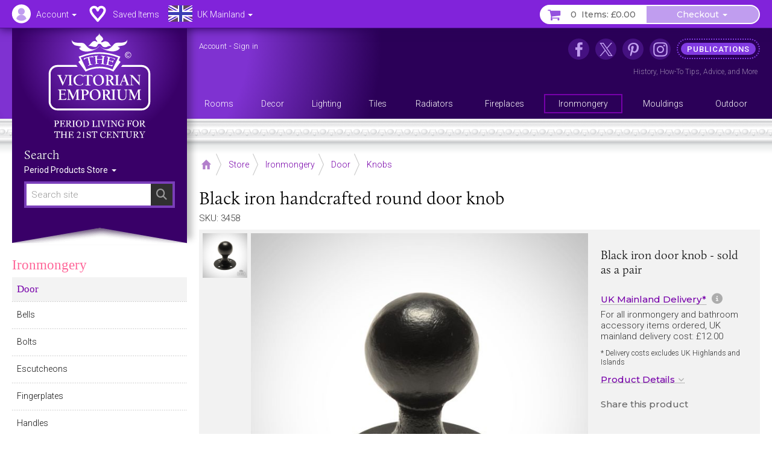

--- FILE ---
content_type: text/html; charset=UTF-8
request_url: https://www.thevictorianemporium.com/store/product/black_iron_handcrafted_round_door_knob
body_size: 16237
content:
<!DOCTYPE html>
<html lang="en" class="no-js">
<head>
<meta charset="utf-8">
<meta name="copyright" content="The Victorian Emporium Ltd. All rights reserved.">
<meta name="viewport" content="width=device-width, initial-scale=1" id="viewport-meta">
<meta name="SKYPE_TOOLBAR" content="SKYPE_TOOLBAR_PARSER_COMPATIBLE"> 
<title>Black iron handcrafted round door knob | Knobs</title>
<meta name="description" content="Buy Black iron handcrafted round door knob, Knobs - Black iron door knob - sold as a pair" />
<meta name="keywords" content="handcrafted,black,iron,door,knob, Knobs" />
<link rel="canonical" href="https://www.thevictorianemporium.com/store/product/black_iron_handcrafted_round_door_knob" />
<meta property="og:title" content="Black iron handcrafted round door knob | Knobs" />
<meta property="og:description" content="Buy Black iron handcrafted round door knob, Knobs - Black iron door knob - sold as a pair" />
<meta property="og:url" content="https://www.thevictorianemporium.com/store/product/black_iron_handcrafted_round_door_knob" />
<meta property="og:type" content="product">
<meta property="og:image" content="https://www.thevictorianemporium.com/images/uploads/products/3458/traditional_cast_door_furniture_knobs_centre_knob_old_classical_victorian_decorative_reclaimed-ve4085b__large.jpg">

<meta name="application-name" content="Victorian Emporium">

<link rel="apple-touch-icon" sizes="57x57" href="/images/icons/apple-icon-57x57.png">
<link rel="apple-touch-icon" sizes="60x60" href="/images/icons/apple-icon-60x60.png">
<link rel="apple-touch-icon" sizes="72x72" href="/images/icons/apple-icon-72x72.png">
<link rel="apple-touch-icon" sizes="76x76" href="/images/icons/apple-icon-76x76.png">
<link rel="apple-touch-icon" sizes="114x114" href="/images/icons/apple-icon-114x114.png">
<link rel="apple-touch-icon" sizes="120x120" href="/images/icons/apple-icon-120x120.png">
<link rel="apple-touch-icon" sizes="144x144" href="/images/icons/apple-icon-144x144.png">
<link rel="apple-touch-icon" sizes="152x152" href="/images/icons/apple-icon-152x152.png">
<link rel="apple-touch-icon" sizes="180x180" href="/images/icons/apple-icon-180x180.png">
<link rel="icon" type="image/png" sizes="192x192"  href="/images/icons/android-icon-192x192.png">
<link rel="icon" type="image/png" sizes="32x32" href="/images/icons/favicon-32x32.png">
<link rel="icon" type="image/png" sizes="96x96" href="/images/icons/favicon-96x96.png">
<link rel="icon" type="image/png" sizes="16x16" href="/images/icons/favicon-16x16.png">
<link rel="manifest" href="/manifest.json">
<meta name="msapplication-TileColor" content="#ffffff">
<meta name="msapplication-TileImage" content="/images/icons/ms-icon-144x144.png">
<meta name="theme-color" content="#3A2264">



	
	


<script>window.VE=window.VE||{};VE.environment="live";VE.current_url="https:\/\/www.thevictorianemporium.com\/store\/product\/black_iron_handcrafted_round_door_knob";</script>




<script>
window.VE=window.VE||{},VE.url=window.location.href;var html=document.getElementsByTagName("html")[0];if(html.className=html.className.replace("no-js","js"),VE.isMobile=/Android|webOS|iPhone|iPad|iPod|BlackBerry|IEMobile|Opera Mini/i.test(navigator.userAgent),VE.isMobile&&html.classList.add("is-mobile"),VE.touchEnabled="ontouchstart"in window||navigator.maxTouchPoints>0||navigator.msMaxTouchPoints>0,VE.touchEnabled?html.classList.add("touch-enabled"):html.classList.add("touch-disabled"),VE.enableFeatures=!0,/MSIE (\d+\.\d+);/.test(navigator.userAgent)){var ieversion=new Number(RegExp.$1);ieversion<=7&&(VE.enableFeatures=!1)}window.requestAnimationFrame||(window.requestAnimationFrame=window.webkitRequestAnimationFrame||window.mozRequestAnimationFrame||window.oRequestAnimationFrame||window.msRequestAnimationFrame||function(e,n){return window.setTimeout(e,1e3/60)}),window.cancelRequestAnimationFrame||(window.cancelRequestAnimationFrame=window.webkitCancelRequestAnimationFrame||window.mozCancelRequestAnimationFrame||window.oCancelRequestAnimationFrame||window.msCancelRequestAnimationFrame||clearTimeout),document.addEventListener("DOMContentLoaded",(function(){const e=["keydown","mousemove","wheel","touchmove","touchstart","touchend"],n=setTimeout(i,5e3);function t(){i(),clearTimeout(n),e.forEach((function(e){window.removeEventListener(e,t,{passive:!0})}))}function i(){document.querySelectorAll("script[delay]").forEach((function(e){e.setAttribute("src",e.getAttribute("delay"))}))}e.forEach((function(e){window.addEventListener(e,t,{passive:!0})}))}));
</script>




<link rel="preconnect" href="https://js.sentry-cdn.com" crossorigin>
<link rel="preconnect" href="https://static.cloudflareinsights.com" crossorigin>
<link rel="preconnect" href="https://www.googletagmanager.com" crossorigin>
<link rel="dns-prefetch" href="https://js.sentry-cdn.com">
<link rel="dns-prefetch" href="https://static.cloudflareinsights.com">
<link rel="dns-prefetch" href="https://www.googletagmanager.com">




<script>
  window.sentryOnLoad = function () {
    Sentry.init({
      environment: "production",
      
      ignoreErrors: [
        /^BufferLoader: XHR error for undefined$/,
        /ResizeObserver loop limit exceeded/i,
        /Non-Error promise rejection captured/i,
        /^Load failed$/i,
        /^TypeError: Load failed$/i,
        /^TypeError: Failed to fetch$/i,
      ],
      
      denyUrls: [
        /embed.tawk.to/,
        /ct.pinterest.com/,
        /.*.pinimg.com/i, // Add Pinterest image domain
        /connect.facebook.net/i,
        /.*.clarity.ms/i,
      ],
      
      beforeSend(event, hint) {
        const error = hint?.originalException;
        const message = error?.message || event.exception?.values?.[0]?.value || "";
        
        // Check if it's a "Load failed" error
        const isLoadFailedError = (
          message === "Load failed" ||
          message === "TypeError: Load failed" ||
          message.includes("Load failed")
        );
        
        // Check for Pinterest in multiple locations
        const stackFrames = event.exception?.values?.[0]?.stacktrace?.frames || [];
        const hasPinterestStack = stackFrames.some(frame => 
          frame.filename?.includes("pinterest.com") || 
          frame.filename?.includes("pinimg.com")
        );
        
        const hasPinterestInEvent = (
          event.request?.url?.includes("pinterest") ||
          JSON.stringify(event).includes("pinterest") ||
          JSON.stringify(event).includes("pinimg")
        );
        
        // Consolidate Pinterest error filtering
        const isPinterestError = (
          message.includes("Could not establish connection") ||
          isLoadFailedError
        );
        
        if (isPinterestError && (hasPinterestStack || hasPinterestInEvent)) {
          return null;
        }
        
        // Also filter generic "Load failed" from third-party scripts
        if (isLoadFailedError && stackFrames.length === 0) {
          return null; // Likely a blocked third-party script
        }
        
        return event;
      },
      
      beforeSendTransaction(event) {
        const transaction = event.transaction || "";
        const thirdPartyDomains = ['clarity.ms', 'sharethis.com', 'tawk.to', 'pinterest.com'];
        
        if (thirdPartyDomains.some(domain => transaction.includes(domain))) {
          return null;
        }
        
        return event;
      },
      
      tracesSampleRate: 0.1,
      tracePropagationTargets: ["thevictorianemporium.com"],
    });
  };
</script>
<script src="https://js.sentry-cdn.com/04c73a8904f94a50bf3561527143a329.min.js" crossorigin="anonymous"></script><script>window.Sentry && Sentry.onLoad(function () { Sentry.setTag("ee_version", "7.5.16"); });</script>






<!-- connect to domain of font files -->
<link rel="preconnect" href="https://fonts.googleapis.com">
<link rel="preconnect" href="https://fonts.gstatic.com" crossorigin>
<link rel="preconnect" href="https://use.typekit.net" crossorigin>

<!-- optionally increase loading priority -->
<link rel="preload" as="style" href="https://fonts.googleapis.com/css2?family=Montserrat:wght@400;500&family=Roboto:wght@300;400;500&display=swap">
<!-- async CSS -->
<link rel="stylesheet" media="print" onload="this.onload=null;this.removeAttribute('media');" href="https://fonts.googleapis.com/css2?family=Montserrat:wght@400;500&family=Roboto:wght@300;400;500&display=swap">
<!-- no-JS fallback -->
<noscript><link rel="stylesheet" href="https://fonts.googleapis.com/css2?family=Montserrat:wght@400;500&family=Roboto:wght@300;400;500&display=swap"></noscript>







<link rel="stylesheet" type="text/css" href="/app/assets/bootstrap/css/master.css">




<link rel="stylesheet" type="text/css" href="/app/assets/fonts/fontawesome/css/fontawesome.min.css?1701296894">
<link rel="stylesheet" type="text/css" href="/app/assets/fonts/fontawesome/css/regular.min.css?1701296894">
<link rel="stylesheet" type="text/css" href="/app/assets/fonts/fontawesome/css/v4-font-face.min.css?1701296894">
<link rel="stylesheet" type="text/css" href="/app/assets/fonts/fontawesome/css/v4-shims.min.css?1701296894">


<link rel="stylesheet" type="text/css" href="/app/assets/js/packages/mmenu/mmenu.css?1605360676">
<link rel="stylesheet" type="text/css" href="/app/assets/js/packages/jbreadcrumb/css/breadcrumb.css?1590664792">
<link rel="stylesheet" type="text/css" href="/app/assets/js/packages/fancybox/jquery.fancybox.min.css?1584568724">
<link rel="stylesheet" type="text/css" href="/app/assets/js/packages/swiper/css/swiper.min.css?1592288328">


	
<link rel="stylesheet" type="text/css" href="/app/assets/css/main.css?1767449264">
<link rel="stylesheet" type="text/css" href="/app/assets/css/menus.css?1759396797">
<link rel="stylesheet" type="text/css" href="/app/assets/css/content.css?1767444388">



	<link rel="stylesheet" type="text/css" href="/app/assets/css/product_options.css?1749214031">
	<link rel="stylesheet" type="text/css" href="/app/assets/css/saved_items.css?1715588736">



	
	<link rel="stylesheet" type="text/css" href="/app/assets/js/packages/magiczoom/magiczoom.css?1677486052">
	<link rel="stylesheet" type="text/css" href="/app/assets/js/packages/magiczoom/magicscroll.css?1677486092">
	<link rel="stylesheet" type="text/css" href="/app/assets/js/packages/msdropdown/css/dd.css?1463883584">
	<link rel="stylesheet" type="text/css" href="/app/assets/js/packages/selectToUISlider/css/ui.slider.extras.css?1242216110">
	<link rel="stylesheet" type="text/css" href="/app/assets/css/products.css?1759248001">
	<link rel="stylesheet" type="text/css" href="/app/assets/css/xsell.css?1722511907">














	
	
		<!-- Google Tag Manager -->
<script>!function(){"use strict";function l(e){for(var t=e,r=0,n=document.cookie.split(";");r<n.length;r++){var o=n[r].split("=");if(o[0].trim()===t)return o[1]}}function s(e){return localStorage.getItem(e)}function u(e){return window[e]}function A(e,t){e=document.querySelector(e);return t?null==e?void 0:e.getAttribute(t):null==e?void 0:e.textContent}var e=window,t=document,r="script",n="dataLayer",o="https://sgtm.thevictorianemporium.com",a="https://load.sgtm.thevictorianemporium.com",i="dpp18cgdeaiet",c="8k=aWQ9R1RNLVdYNTVIOVE%3D&sort=desc",g="cookie",v="exp_uid_hash",E="",d=!1;try{var d=!!g&&(m=navigator.userAgent,!!(m=new RegExp("Version/([0-9._]+)(.*Mobile)?.*Safari.*").exec(m)))&&16.4<=parseFloat(m[1]),f="stapeUserId"===g,I=d&&!f?function(e,t,r){void 0===t&&(t="");var n={cookie:l,localStorage:s,jsVariable:u,cssSelector:A},t=Array.isArray(t)?t:[t];if(e&&n[e])for(var o=n[e],a=0,i=t;a<i.length;a++){var c=i[a],c=r?o(c,r):o(c);if(c)return c}else console.warn("invalid uid source",e)}(g,v,E):void 0;d=d&&(!!I||f)}catch(e){console.error(e)}var m=e,g=(m[n]=m[n]||[],m[n].push({"gtm.start":(new Date).getTime(),event:"gtm.js"}),t.getElementsByTagName(r)[0]),v=I?"&bi="+encodeURIComponent(I):"",E=t.createElement(r),f=(d&&(i=8<i.length?i.replace(/([a-z]{8}$)/,"kp$1"):"kp"+i),!d&&a?a:o);E.async=!0,E.src=f+"/"+i+".js?"+c+v,null!=(e=g.parentNode)&&e.insertBefore(E,g)}();</script>
<!-- End Google Tag Manager -->
	

	
	

	 

	




</head>
<body class="" data-catid="317" data-parent-cat="33" data-entry="3458" data-section="store" data-page="product">



	<!-- Google Tag Manager (noscript) -->
<noscript><iframe src="https://load.sgtm.thevictorianemporium.com/ns.html?id=GTM-WX55H9Q" height="0" width="0" style="display:none;visibility:hidden"></iframe></noscript>
<!-- End Google Tag Manager (noscript) -->





<div id="skip-link"><a href="#content">Skip to content - Black iron handcrafted round door knob</a></div>

<div id="outer-wrapper">

	<div id="header-bar" class="sticky mm-fixed fixfixed" role="navigation">
		<div id="header-toolbar"></div>
		<div id="headerbar-nav" class="container">
			
			<a href="https://www.thevictorianemporium.com/" target="_top" id="headerbar-logo"><img src="/app/assets/svg/VE-MobileLogo.svg" width="105" height="55" alt="The Victorian Emporium" title="The Victorian Emporium"></a>

<ul class="nav nav-pills">

	
	<li class="visible-xs visible-sm">
		<a id="btn-menu" href="#slidein-menu" class="navbar-toggle pull-left" aria-controls="slidein-menu">
			<span class="sr-only">Menu</span>
			<span class="icon-bar"></span>
		</a>
	</li>
	

	<li id="headerbar-account" class="dropdown top-dropdown">
		<a href="https://www.thevictorianemporium.com/account" class="icon dropdown-toggle" data-toggle="dropdown" title="Account"><span class="hidden-xs hidden-sm">Account </span><b class="caret"></b></a>
		<ul class="dropdown-menu">

			<li role="presentation" class="loggedin dropdown-header screen_name">Account</li>
			<li class="loggedin"><a href="https://www.thevictorianemporium.com/?ACT=488&return=store%2Fproduct%2Fblack_iron_handcrafted_round_door_knob"><i class="fa fa-sign-out fa-fw" aria-hidden="true"></i> Sign out</a></li>

			<li class="loggedout dropdown-header" role="presentation">Account Login</li>
			<li class="loggedout"><a href="https://www.thevictorianemporium.com/account/login" class="modal-window" data-href="/account/ajax_login?return=store%2Fproduct%2Fblack_iron_handcrafted_round_door_knob"><i class="fa fa-sign-in fa-fw" aria-hidden="true"></i> Sign In</a></li>
			<li class="loggedout"><a href="https://www.thevictorianemporium.com/account/register"><i class="fa fa-pencil-square-o fa-fw" aria-hidden="true"></i> Register</a></li>

			<li><a href="https://www.thevictorianemporium.com/account"><i class="fa fa-user fa-fw" aria-hidden="true"></i> My Account</a></li>

			<li role="presentation"><hr></li>

			<li><a href="https://www.thevictorianemporium.com/account/saved-items"><i class="fa fa-heart fa-fw" aria-hidden="true"></i> My Saved Items</a></li>
			<li><a href="https://www.thevictorianemporium.com/wishlist"><i class="fa fa-check-circle-o fa-fw" aria-hidden="true"></i> Specify Wishlist</a></li>

			<li class="visible-xxs" role="presentation"><hr></li>
			<li id="account-headerbar-location" class="headerbar-location visible-xxs">
			<form class="header_location_form save_location_form" method="post" action="https://www.thevictorianemporium.com/store/product/black_iron_handcrafted_round_door_knob"  >
<div class='hiddenFields'>
<input type="hidden" name="ACT" value="32" />
<input type="hidden" name="RET" value="https://www.thevictorianemporium.com/store/product/black_iron_handcrafted_round_door_knob" />
<input type="hidden" name="URI" value="store/product/black_iron_handcrafted_round_door_knob" />
<input type="hidden" name="FRM" value="45db7383e90a3869505f6354ade9168a" />
<input type="hidden" name="return" value="store/product/black_iron_handcrafted_round_door_knob" />
<input type="hidden" name="ERR" value="gScZI0HY+P5iEhjyJN7wbnKt3dpvYzCHOpYcC7fVzlU=" />
<input type="hidden" name="RLS" value="9yduV/JnG5TOLR+W4m0GH+IpCQaWTpCjahKJXl+X/CM=" />
<input type="hidden" name="site_id" value="1" />
<input type="hidden" name="csrf_token" value="4e76727e291bf4de3f4453ad3311ed9e7abe3ef5" />
</div>


				<input type="hidden" name="save_member_data" value="yes">
				<ul class="location-select">
				
					<li class="UK active"><label class="UK icon" title="Excludes UK Highlands and Islands"><input type="radio" name="region" value="UK" checked="checked" data-label="UK Mainland">UK Mainland</label></li>
					
				
					<li class="UK_OTHER"><label class="UK_OTHER icon" title="UK Highlands and Islands only"><input type="radio" name="region" value="UK_OTHER" data-label="UK Other">UK Other</label></li>
					<li role="separator" class="divider"></li>
				
					<li class="EU"><label class="EU icon" title="European Union"><input type="radio" name="region" value="EU" data-label="EU">EU</label></li>
					
				
					<li class="US"><label class="US icon" title="United States"><input type="radio" name="region" value="US" data-label="US">US</label></li>
					
				
					<li class="WORLD"><label class="WORLD icon" title="Rest of World"><input type="radio" name="region" value="WORLD" data-label="Worldwide">Worldwide</label></li>
					
				
				</ul>
			</form>
			</li>

		</ul>
	</li>

	<li id="headerbar-lists" class="dropdown top-dropdown hidden-xs">
		<a href="https://www.thevictorianemporium.com/account/saved-items" class="icon" title="My Lists"><span class="hidden-xs hidden-sm">Saved Items</span></a>
	</li>

	<li id="headerbar-location" class="headerbar-location dropdown location-select top-dropdown hidden-xxs">
	<form class="header_location_form save_location_form" method="post" action="https://www.thevictorianemporium.com/store/product/black_iron_handcrafted_round_door_knob"  >
<div class='hiddenFields'>
<input type="hidden" name="ACT" value="32" />
<input type="hidden" name="RET" value="https://www.thevictorianemporium.com/store/product/black_iron_handcrafted_round_door_knob" />
<input type="hidden" name="URI" value="store/product/black_iron_handcrafted_round_door_knob" />
<input type="hidden" name="FRM" value="bdbab87aa7bd40f6dad639ca5b64b7df" />
<input type="hidden" name="return" value="store/product/black_iron_handcrafted_round_door_knob" />
<input type="hidden" name="ERR" value="b/uNm63w8wv4LiQgUD7RwGIfWj9cMTaoxogHIBwKHms=" />
<input type="hidden" name="RLS" value="mwL96PG6ve91nmkKZ6kAmItrOY6V1zTh3LUNIGxSwOc=" />
<input type="hidden" name="site_id" value="1" />
<input type="hidden" name="csrf_token" value="4e76727e291bf4de3f4453ad3311ed9e7abe3ef5" />
</div>


		<input type="hidden" name="save_member_data" value="yes">
		
			<a href="#" class="icon icon-location dropdown-toggle UK" data-toggle="dropdown" title="Excludes UK Highlands and Islands">
				<span class="location-label hidden-xs hidden-sm">UK Mainland</span>
				<b class="caret"></b>
			</a>
		
		<ul class="dropdown-menu">
			<li class="dropdown-header">Location</li>
			
				<li class="UK active"><label class="UK icon" title="Excludes UK Highlands and Islands"><input type="radio" name="region" value="UK" checked="checked" data-label="UK Mainland">UK Mainland</label></li>
				
			
				<li class="UK_OTHER"><label class="UK_OTHER icon" title="UK Highlands and Islands only"><input type="radio" name="region" value="UK_OTHER" data-label="UK Other">UK Other</label></li>
				<li role="separator" class="divider"></li>
			
				<li class="EU"><label class="EU icon" title="European Union"><input type="radio" name="region" value="EU" data-label="EU">EU</label></li>
				
			
				<li class="US"><label class="US icon" title="United States"><input type="radio" name="region" value="US" data-label="US">US</label></li>
				
			
				<li class="WORLD"><label class="WORLD icon" title="Rest of World"><input type="radio" name="region" value="WORLD" data-label="Worldwide">Worldwide</label></li>
				
			
		</ul>
	</form>
	</li>

	<li id="header-basket" class="pull-right">
		<div class="btn-group">
			<a href="https://www.thevictorianemporium.com/store/basket" class="icon btn basket-btn header-totals" title="My Basket"><span class="items_count cart_items_count faded">&ndash;</span> <span class="items_total">Items: <span class="cart_subtotal_plus_tax faded">£&ndash;.&ndash;&ndash;</span></span></a>
			<div class="btn-group cart-items">
				<a href="https://www.thevictorianemporium.com/store/basket" class="btn btn-default dropdown-toggle items-btn" data-toggle="dropdown" aria-label="Checkout"> <span class="hidden-xxs">Checkout</span> <span class="caret"></span></a>
				<ul class="dropdown-menu">
					<li class="cart-loader"><i class="fa fa-refresh fa-spin"></i></li>
					<li class="header-basket-btn">
						<a href="https://www.thevictorianemporium.com/store/basket" class="btn btn-pink btn-md btn-block rounded basket-link">Basket</a>
					</li>
				</ul>
			</div>
		</div>
	</li>
</ul>

		</div>
	</div>

	<header id="header-wrapper">
	
		<div id="header" role="banner" class="container">
			<div id="header-inner">
				
				<div id="drape" class="hidden-xs hidden-sm">
					<div class="inner">
						<div id="logo"><a href="https://www.thevictorianemporium.com/"><img src="/app/assets/svg/VE-MainLogo-web-white-min.svg" alt="The Victorian Emporium - Period living for the 21st century" width="170" height="174" class="img-responsive center-block"></a></div>
						<div id="sitesearch" role="search">
							<label class="searchsite-title" for="drape-search">Search</label>
							

	<form class="site-search has-options" method="post" action="https://www.thevictorianemporium.com/"  >
<div class='hiddenFields'>
<input type="hidden" name="params" value="eyJyZXF1aXJlZCI6ImtleXdvcmRzIn0" />
<input type="hidden" name="ACT" value="249" />
<input type="hidden" name="site_id" value="1" />
<input type="hidden" name="csrf_token" value="4e76727e291bf4de3f4453ad3311ed9e7abe3ef5" />
</div>


		
		<div class="search-field">
			<input name="keywords" class="search-input data-hj-whitelist" id="drape-search" type="text" title="Search site" required="required" value="" size="20" maxlength="100" placeholder="Search site" autocomplete="off">
			
				<button type="submit" class="search-button hover" aria-label="Search"><span class="sr-only">Search</span><span class="icon fa fa-search" aria-hidden="true"></span></button>
			
		</div>

	

			<div class="dropdown channel-select">
				<button class="btn dropdown-toggle options" type="button" id="drapeChannelSelectMenu" aria-label="Sort By" data-toggle="dropdown" aria-haspopup="true" aria-expanded="true">
					
						Period Products Store
					
					<span class="selector"><span class="caret"></span></span>
				</button>

				<ul class="dropdown-menu dropdown-radio" aria-labelledby="drapeChannelSelectMenu">
					
						<li class="active"><label><input type="radio" value="products" name="channel" checked><i>Period Products Store</i></label></li>
						
						<li><label><input type="radio" value="publications" name="channel"><i>Publications</i></label></li>
					
				</ul>
			</div>

	

	</form>



						</div>
					</div>
				</div>

				<div id="utility" class="hidden-xs hidden-sm">
	
					<p class="account_info">
						<a href="https://www.thevictorianemporium.com/account" class="screen_name" aria-label="Account">Account</a> -
						<a href="https://www.thevictorianemporium.com/?ACT=488&return=store%2Fproduct%2Fblack_iron_handcrafted_round_door_knob" class="loggedin">Sign out</a> 
						<a href="https://www.thevictorianemporium.com/account/login" class="loggedout modal-window" data-href="/account/ajax_login?return=store%2Fproduct%2Fblack_iron_handcrafted_round_door_knob">Sign in</a> 
					</p>
	

<ul id="header-links">
	
					
						<li class="nav1 icon facebook"><a href="https://www.facebook.com/thevictorianemporium" target="_blank" rel="noopener" title="The Victorian Emporium on Facebook" aria-label="The Victorian Emporium on Facebook"><span>Facebook</span></a>
							
						</li>
					
						<li class="nav2 icon x"><a href="https://twitter.com/VictorianStore" target="_blank" rel="noopener" title="The Victorian Emporium on X (Twitter)" aria-label="The Victorian Emporium on X (Twitter)"><span>X Twitter</span></a>
							
						</li>
					
						<li class="nav3 icon pinterest"><a href="https://www.pinterest.com/victorianstore/" target="_blank" rel="noopener" title="The Victorian Emporium on Pinterest" aria-label="The Victorian Emporium on Pinterest"><span>Pinterest</span></a>
							
						</li>
					
						<li class="nav4 icon instagram"><a href="https://www.instagram.com/victorianemporium/" target="_blank" rel="noopener" title="The Victorian Emporium on Instagram" aria-label="The Victorian Emporium on Instagram"><span>Instagram</span></a>
							
						</li>
					
						<li class="nav5 tag"><a href="https://www.thevictorianemporium.com/publications" title="Read more in our publications section" aria-label="Read more in our publications section"><span>Publications</span></a>
							<div class="navinfo"><a href="/publications/history">History</a>, <a href="/publications/tips">How-To Tips</a>, <a href="/publications/advice">Advice</a>, and <a href="/publications" aria-label="Read more in our Publications section">More</a></div>
						</li>
					
</ul>
				</div>

				<div id="main-menu" class="row hidden-xs">
					<nav id="nav" itemscope itemtype="http://schema.org/SiteNavigationElement">

						
							<ul id="topnav">
							
								<li itemprop="name" class="level1" data-catid="59">
									<a itemprop="url" href="https://www.thevictorianemporium.com/store/category/rooms" class="level1" aria-haspopup="true"><span>Rooms</span></a>
								</li>
							
								<li itemprop="name" class="level1" data-catid="60">
									<a itemprop="url" href="https://www.thevictorianemporium.com/store/category/decor" class="level1" aria-haspopup="true"><span>Decor</span></a>
								</li>
							
								<li itemprop="name" class="level1" data-catid="4">
									<a itemprop="url" href="https://www.thevictorianemporium.com/store/category/lighting" class="level1" aria-haspopup="true"><span>Lighting</span></a>
								</li>
							
								<li itemprop="name" class="level1" data-catid="1">
									<a itemprop="url" href="https://www.thevictorianemporium.com/store/category/tiles" class="level1" aria-haspopup="true"><span>Tiles</span></a>
								</li>
							
								<li itemprop="name" class="level1" data-catid="31">
									<a itemprop="url" href="https://www.thevictorianemporium.com/store/category/radiators" class="level1" aria-haspopup="true"><span>Radiators</span></a>
								</li>
							
								<li itemprop="name" class="level1" data-catid="291">
									<a itemprop="url" href="https://www.thevictorianemporium.com/store/category/fireplaces" class="level1" aria-haspopup="true"><span>Fireplaces</span></a>
								</li>
							
								<li itemprop="name" class="level1" data-catid="33">
									<a itemprop="url" href="https://www.thevictorianemporium.com/store/category/ironmongery" class="level1" aria-haspopup="true"><span>Ironmongery</span></a>
								</li>
							
								<li itemprop="name" class="level1" data-catid="290">
									<a itemprop="url" href="https://www.thevictorianemporium.com/store/category/mouldings" class="level1" aria-haspopup="true"><span>Mouldings</span></a>
								</li>
							
								<li itemprop="name" class="level1" data-catid="61">
									<a itemprop="url" href="https://www.thevictorianemporium.com/store/category/outdoor-and-garden" class="level1" aria-haspopup="true"><span>Outdoor</span></a>
								</li>
							
							</ul>
						

					</nav>
				</div>

			</div>
		</div>
		<div class="header-decor"></div>
</header>

	<div id="wrapper">
		<div id="canvas" class="container-fixed">

			

			

			<div id="container" class="shade">

				



















	

	
	

	
	








 




	
	
	
	
	

	

	
		
		
		
		
			 
				
			
		
	

	

	
	
	
<div class="container">

	<div id="main" role="main">

		
<div class="toolbar-container">
	<div class="toolbar">
		
			<div class="breadCrumbHolder module" itemscope itemtype="http://schema.org/BreadcrumbList">
		<div class="breadCrumb module">
			<ul>
	
				<li itemprop="itemListElement" itemscope itemtype="http://schema.org/ListItem" class="first"><a href="https://www.thevictorianemporium.com/" itemprop="item" class="breadcrumb-icon icon-home"><span class="sr-only" itemprop="name">Home</span></a><meta itemprop="position" content="0" /></li>

		
			
				<li itemprop="itemListElement" itemscope itemtype="http://schema.org/ListItem"><a href="https://www.thevictorianemporium.com/store" itemprop="item"><span itemprop="name">Store</span></a><meta itemprop="position" content="1" /></li> 		
				 <li itemprop="itemListElement" itemscope itemtype="http://schema.org/ListItem"><a href="https://www.thevictorianemporium.com/store/category/ironmongery" itemprop="item"><span itemprop="name">Ironmongery</span></a><meta itemprop="position" content="2" /></li> <li itemprop="itemListElement" itemscope itemtype="http://schema.org/ListItem"><a href="https://www.thevictorianemporium.com/store/category/door" itemprop="item"><span itemprop="name">Door</span></a><meta itemprop="position" content="3" /></li> <li itemprop="itemListElement" itemscope itemtype="http://schema.org/ListItem"><a href="https://www.thevictorianemporium.com/store/category/door-knobs" itemprop="item"><span itemprop="name">Knobs</span></a><meta itemprop="position" content="4" /></li>
			
			
			
			
			
		
		
	
		
	
			</ul>
		</div>
		<div class="shadeOverlay"></div>
	</div>
	
	

		<div class="search-bar">
			<button type="button" class="btn search-btn" data-toggle="collapse" data-target="#searchBar" aria-expanded="false" aria-controls="searchBar"><span class="sr-only">Search Site</span><span class="search-icon" aria-hidden="true"></span></button>
			<div class="collapse" id="searchBar">
				

	<form class="site-search has-options" method="post" action="https://www.thevictorianemporium.com/"  >
<div class='hiddenFields'>
<input type="hidden" name="params" value="eyJyZXF1aXJlZCI6ImtleXdvcmRzIn0" />
<input type="hidden" name="ACT" value="249" />
<input type="hidden" name="site_id" value="1" />
<input type="hidden" name="csrf_token" value="4e76727e291bf4de3f4453ad3311ed9e7abe3ef5" />
</div>


		
		<div class="search-field">
			<input name="keywords" class="search-input data-hj-whitelist" type="text" title="Search site" required="required" value="" size="20" maxlength="100" placeholder="Search site" autocomplete="off">
			
				<button type="submit" class="search-button hover" aria-label="Search"><span class="sr-only">Search</span><span class="icon fa fa-search" aria-hidden="true"></span></button>
			
		</div>

	

			<div class="dropdown channel-select">
				<button class="btn dropdown-toggle options" type="button" id="channelSelectMenu" aria-label="Sort By" data-toggle="dropdown" aria-haspopup="true" aria-expanded="true">
					
						Store
					
					<span class="selector"><span class="caret"></span></span>
				</button>

				<ul class="dropdown-menu dropdown-radio" aria-labelledby="channelSelectMenu">
					
						<li class="active"><label><input type="radio" value="products" name="channel" checked><i>Store</i></label></li>
						
						<li><label><input type="radio" value="publications" name="channel"><i>Publications</i></label></li>
					
				</ul>
			</div>

	

	</form>



			</div>
		</div>
		
	</div>
</div>


		<div class="row pad-left">

			<div id="main-content">

				<article id="content" itemscope itemtype="http://schema.org/Product">

					
						<meta itemprop="sku" content="3458">
						<meta itemprop="productID" content="3458">
						
							
							
						
					

					<div class="product-heading">
						
							<h1 itemprop="name"><span class="eepfe eepfe-1a686e1f6e0972c14ed307fbfd7f5112"></span>Black iron handcrafted round door knob</h1>
						
						<p class="sku">SKU: 3458</p>
					</div>

					<div id="product" class="clearfix" data-entry-id="3458">

						<div class="product-display clearfix">
<span class="eepfe eepfe-057c172b41f082c6987b3bb6c03efc31 editAbsolute"></span>
							<div class="product-images">
								




	<div class="product-image">
		<div class="zoom-image">

			
			

			
				
					
					<a href="https://www.thevictorianemporium.com/images/uploads/products/3458/traditional_cast_door_furniture_knobs_centre_knob_old_classical_victorian_decorative_reclaimed-ve4085b__large-wm.jpg" class="MagicZoom" id="zoom" data-options="zoomPosition: inner;">
						<img src="https://www.thevictorianemporium.com/images/uploads/products/3458/traditional_cast_door_furniture_knobs_centre_knob_old_classical_victorian_decorative_reclaimed-ve4085b__medium-wm.jpg" class="image" alt="Black iron handcrafted round door knob" width="640" height="640" itemprop="image">
					</a>
				
			
			
		</div>
	</div>


	<div class="product-thumbs">
		<ul class="thumbs MagicScroll" id="productThumbs">

			

			
				
				<li>
					<a href="https://www.thevictorianemporium.com/images/uploads/products/3458/traditional_cast_door_furniture_knobs_centre_knob_old_classical_victorian_decorative_reclaimed-ve4085b__large-wm.jpg" data-image-id="4761" data-zoom-id="zoom" data-image="https://www.thevictorianemporium.com/images/uploads/products/3458/traditional_cast_door_furniture_knobs_centre_knob_old_classical_victorian_decorative_reclaimed-ve4085b__large-wm.jpg">
						<img src="https://www.thevictorianemporium.com/images/uploads/products/3458/traditional_cast_door_furniture_knobs_centre_knob_old_classical_victorian_decorative_reclaimed-ve4085b__thumb-wm.jpg" alt="Traditional Cast Door Furniture Knobs Centre Knob Old Classical Victorian Decorative Reclaimed Ve4085b" width="74" height="74">
					</a>
				</li>
				
			
		
		</ul>
	</div>




							</div>

							<div class="product-info">

								<div class="info">

									<h2><span class="eepfe eepfe-2bd6f710b8acac146e10bd21fff91715"></span>Black iron door knob - sold as a pair</h2>


	
	

		
									
										<h3><span class="modal-window" data-href="/checkout/x_shipping_location?return=store%2Fproduct%2Fblack_iron_handcrafted_round_door_knob&amp;submit=1">
											UK Mainland Delivery*
											
											</span>
											 <a href="/about/shipping_rates" target="_blank" class="shipping-info-tooltip fa fa-info-circle jqtooltip" aria-hidden="true" title="Our delivery fees may cover the cost of shipping oversized items or the full dispatch cost for multiple or any quantity of products from the same range."></a>
											</h3>
										
											
												<p>For all ironmongery and bathroom accessory items ordered, UK mainland delivery cost: £12.00</p>
											
											
										
										

<p class="smalltext">* Delivery costs excludes UK Highlands and Islands</p>


									
		
	



									

									<p><a href="#product-description" class="readmore scroll-to-anchor">Product Details</a></p>

									

								</div>

								<div class="product-share">
									<h3>Share this product</h3>
									<div class="share">
										<div class="sharethis-inline-share-buttons"></div>
									</div>
								</div>

							</div>

						</div>


						<div class="product-purchase clearfix only">
							<div id="purchase" itemprop="offers" itemscope itemtype="http://schema.org/Offer">

								<meta itemprop="url" content="https://www.thevictorianemporium.com/store/product/black_iron_handcrafted_round_door_knob">
								<meta itemprop="itemCondition" content="NewCondition">
								<meta itemprop="priceCurrency" content="GBP">

								
									<meta itemprop="price" content="28.80">
								

								
									<meta itemprop="sku" content="3458">
								

								<div class="price-display product-options-container">

									<div class="pricetag">

										<div class="shortlist-container">
											<a class="shortlist shortlist-add">Save Item</a>
										</div>

										<div id="priceinfo">
											<span class="label">
<span class="eepfe eepfe-45c399982d9cd8baca9430d1ba9099f5"></span>
												
													Price
												
											</span>
											
											<span class="price">
<span class="eepfe eepfe-fef51925a112b5906ee7887a2c4ce4cc"></span>
												
													£28.80
												
											</span>
										</div>

										
										
									</div>

									
									<div class="leadtime sprite-icon icon-delivery vertical-center"><span class="vertical-center-inner">
<span class="eepfe eepfe-fceb6be1fbdbaaad39af6e28c72a4d90"></span>
										
											
												
													
														Delivery: 3 -15 days
													
												
												
											
										
									</span></div>

								</div>

								<div class="product-options-container">
									<div class="product-options product-options-wrapper">

										

												
													<meta itemprop="availability" content="InStock">
												

												



	<form id="add_to_cart_form_3458" class="add_to_cart_form" name="add_to_cart_form_3458" method="post" action="https://www.thevictorianemporium.com/store/product/black_iron_handcrafted_round_door_knob"  >
<div class='hiddenFields'>
<input type="hidden" name="ACT" value="27" />
<input type="hidden" name="RET" value="https://www.thevictorianemporium.com/store/product/black_iron_handcrafted_round_door_knob" />
<input type="hidden" name="URI" value="store/product/black_iron_handcrafted_round_door_knob" />
<input type="hidden" name="FRM" value="2fe722ecdd125da6084ff4d808dfb278" />
<input type="hidden" name="entry_id" value="3458" />
<input type="hidden" name="return" value="store/basket" />
<input type="hidden" name="error_handling" value="inline" />
<input type="hidden" name="AUP" value="bSaz+Zcq78s0k5K3gBXyL7fayjaqbDrnMcNhRq8RVRI=" />
<input type="hidden" name="AUW" value="32cv8uPkjgRSX5PtlCyCq8RTxkDhu1w2vnKMyG8f5uw=" />
<input type="hidden" name="AUS" value="4kDaVT/gLSDDkrvYNgcqosJraufdHvW0uaJoZGuYfl0=" />
<input type="hidden" name="OTF" value="XKD8flF8d7se2aH9oQSmkdz5YWqgiaOrpueLE+7uI6s=" />
<input type="hidden" name="LIC" value="jLKDj/r/bDtnRlZI28Rc40+J29CcZZfcoBrHPdqS3rE=" />
<input type="hidden" name="ERR" value="SooFuXmMU0Hd4Y0pho7woUyajbUmlFdZhgE5sqo2MUA=" />
<input type="hidden" name="RLS" value="kQmbzyDriqVfvnHYOYtcm8nok93Fkd9WFCzNyUDy78I=" />
<input type="hidden" name="NTX" value="4kAEAE2qp03U4oHRFyxSo+TDihDmm+8OThIAImYPMEI=" />
<input type="hidden" name="NSH" value="GD8bnwDMRvlgsU7IlIEcTyBO2fvsw0vJ5kUNi2LIyVM=" />
<input type="hidden" name="site_id" value="1" />
<input type="hidden" name="csrf_token" value="4e76727e291bf4de3f4453ad3311ed9e7abe3ef5" />
</div>



		
		
		<input type="hidden" name="product_price" value="24" class="product_price">
		<input type="hidden" name="calculated_price" value="24" class="calculated_price">
		<input type="hidden" name="tax_rate" value="0.2" class="tax_rate">
		<input type="hidden" name="title" value="Black iron handcrafted round door knob">
		<input type="hidden" name="product_list_name" value="Product Detail">
		<input type="hidden" name="product_category" value="ironmongery/door/door-knobs">
		<input type="hidden" name="product_brand" value="">
		
			<input type="hidden" name="confirm_dialog" value="xsell">
		
		
		
		
		

		<fieldset name="cart_options" class="cart_options">

			<noscript><p class="notice">You need to enable javascript to fully use these options</p></noscript>

			<div id="inline-errors" >
				<ul class="errors">
				
				
				</ul>
			</div>

			<div class="inner clearfix">

				

					
					






<div class="control-group field-select selects">
					<label>
						
						
							
							Style:
						
					</label>
				
					<div class="options-field">
						<select class="option options_select" name="item_options[product_style]">
						
							
	<option value="Mortice" class="option-products"
		
		
		

			
			
		
		
		
		
		
		
			
		
	>
		Mortice
	</option>



						
							
	<option value="Rim" class="option-products"
		
		
		

			
			
		
		
		
		
		
		
			
		
	>
		Rim
	</option>



						
						</select>
					</div>
				
				
				</div>



				
			</div>

			<p class="sale-price">
				Price to Pay: 
				
					&pound;<span class="price-total">28.80</span> 
				
				
				<span class="tax">incl. VAT</span>
			</p>
			
		</fieldset>


<super-payment-method-title cartamount="2880" page="checkout" cartid="90359088" width="100%"></super-payment-method-title>


		
			<div class="add_to_cart">
				<div class="cart_inventory">
					<div class="cart_inventory_input">
						<label for="product_quantity_3458">Qty:</label>
						<input type="number" id="product_quantity_3458" name="quantity" min="1" step="1" placeholder="1">
					</div>
				</div>
				<button type="submit" name="add_to_cart" class="add_to_cart_btn">Add to Basket</button>
			</div>
		

		
			<div class="cart_extra clearfix element">
				
			</div>
			
			<div class="cart_info">
				
				<p class="sample_contents"></p>
			</div>
		

	</form>

											

<span class="eepfe eepfe-c74cc416403cc86368a9c42dee8c4d17"></span>

										
										<div class="product-wishlist-menu">
											<div class="wishlist-menu">
												<div class="expand-bttn btn btn-default btn-block">
													<span class="sr-only">Specify</span>
												</div>
											</div>
										</div>

									</div>
								</div>

							</div>

							<div id="product-description" class="product-description">
								<section class="section product-accordion collapseall openfirst">


									



									
										<div class="heading"><h2>Dimensions</h2></div>
									
									<div class="content clearfix" itemprop="description">

										<span class="eepfe eepfe-f7c0b3ebf3e4a54ade0384d6d28e2161"></span>

										
											
											<div class="description">Available in mortice or Rim<br />
Smooth finish.<br />
Knob 41mm&nbsp;<br />
plate 64mm</div>
										
										
										

										

										
									</div>




									
									 





								
								
									
									
																					





	



									


	
										<div class="heading shipping-block-header">
											<h2>We ship worldwide! <i class="shipping-icon"></i></h2>
										</div>
										<div class="content shipping-block-content">
											<p>We can ship many of our products to any country*. You can request a shipping quote from your basket where we can arrange a shipping cost for you to checkout with.</p>
											<p class="note smalltext">*excludes fragile and breakable items</p>
											<a href="/store/quote_request" class="shipping-button">Get shipping quote.</a>
										</div>
	

									 









	

								

									
									

										
	
											<div class="heading xsell-sets"><h2>Other products in this range</h2></div>
														<div class="content clearfix">
															Product Group - Black iron handcrafted door knob
															<div class="swiper-carousel swiper-related featured-items element" data-entry-id="44919">
																<div class="swiper-container">
																	<div class="swiper-wrapper">
													
																			<div class="item swiper-slide">
																				<div class="item-entry" data-entry-id="3461">
																					<div class="image">
																						<a href="https://www.thevictorianemporium.com/store/product/Black_iron_handcrafted_hexagonal_centre_door_knob">
																							

																								
																								<img data-src="https://www.thevictorianemporium.com/images/uploads/products/3461/traditional_cast_door_furniture_knobs_centre_knob_old_classical_victorian_decorative_reclaimed-ve3370__thumb-wm.jpg" src="/images/site/product-placeholder-thumb.jpg" class="swiper-lazy" width="360" height="360" alt="Black iron handcrafted round door knob on rectangular plate">
																								<noscript><img src="https://www.thevictorianemporium.com/images/uploads/products/3461/traditional_cast_door_furniture_knobs_centre_knob_old_classical_victorian_decorative_reclaimed-ve3370__thumb-wm.jpg" width="360" height="360" alt="Black iron handcrafted round door knob on rectangular plate"></noscript>
																								<div class="lazy-preloader swiper-lazy-preloader"></div>
																								
																							
																							<h3 class="title">Black iron handcrafted hexagonal centre door knob</h3>
																						</a>
																					</div>
																				</div>
																			</div>
													
												
													
																			<div class="item swiper-slide">
																				<div class="item-entry" data-entry-id="3454">
																					<div class="image">
																						<a href="https://www.thevictorianemporium.com/store/product/black_iron_handcrafted_door_knob_pair">
																							

																								
																								<img data-src="https://www.thevictorianemporium.com/images/uploads/products/3454/traditional_cast_door_furniture_knobs_centre_knob_old_classical_victorian_decorative_reclaimed-ve3067__thumb-wm.jpg" src="/images/site/product-placeholder-thumb.jpg" class="swiper-lazy" width="360" height="360" alt="Black iron handcrafted round door knob on rectangular plate">
																								<noscript><img src="https://www.thevictorianemporium.com/images/uploads/products/3454/traditional_cast_door_furniture_knobs_centre_knob_old_classical_victorian_decorative_reclaimed-ve3067__thumb-wm.jpg" width="360" height="360" alt="Black iron handcrafted round door knob on rectangular plate"></noscript>
																								<div class="lazy-preloader swiper-lazy-preloader"></div>
																								
																							
																							<h3 class="title">Black iron handcrafted door knob - pair</h3>
																						</a>
																					</div>
																				</div>
																			</div>
													
												
													
																			<div class="item swiper-slide">
																				<div class="item-entry" data-entry-id="3444">
																					<div class="image">
																						<a href="https://www.thevictorianemporium.com/store/product/Black_iron_handcrafted_door_knob_on_circular_plate">
																							

																								
																								<img data-src="https://www.thevictorianemporium.com/images/uploads/products/3444/traditional_cast_door_furniture_knobs_centre_knob_old_classical_victorian_decorative_reclaimed-ve1206__thumb-wm.jpg" src="/images/site/product-placeholder-thumb.jpg" class="swiper-lazy" width="360" height="360" alt="Black iron handcrafted round door knob on rectangular plate">
																								<noscript><img src="https://www.thevictorianemporium.com/images/uploads/products/3444/traditional_cast_door_furniture_knobs_centre_knob_old_classical_victorian_decorative_reclaimed-ve1206__thumb-wm.jpg" width="360" height="360" alt="Black iron handcrafted round door knob on rectangular plate"></noscript>
																								<div class="lazy-preloader swiper-lazy-preloader"></div>
																								
																							
																							<h3 class="title">Black iron handcrafted door knob on circular plate</h3>
																						</a>
																					</div>
																				</div>
																			</div>
													
												
													
																			<div class="item swiper-slide">
																				<div class="item-entry" data-entry-id="3450">
																					<div class="image">
																						<a href="https://www.thevictorianemporium.com/store/product/Black_iron_handcrafted_door_knob_on_hexagonal_plate">
																							

																								
																								<img data-src="https://www.thevictorianemporium.com/images/uploads/products/3450/traditional_cast_door_furniture_knobs_centre_knob_old_classical_victorian_decorative_reclaimed-ve3056__thumb-wm.jpg" src="/images/site/product-placeholder-thumb.jpg" class="swiper-lazy" width="360" height="360" alt="Black iron handcrafted round door knob on rectangular plate">
																								<noscript><img src="https://www.thevictorianemporium.com/images/uploads/products/3450/traditional_cast_door_furniture_knobs_centre_knob_old_classical_victorian_decorative_reclaimed-ve3056__thumb-wm.jpg" width="360" height="360" alt="Black iron handcrafted round door knob on rectangular plate"></noscript>
																								<div class="lazy-preloader swiper-lazy-preloader"></div>
																								
																							
																							<h3 class="title">Black iron handcrafted door knob on hexagonal plate</h3>
																						</a>
																					</div>
																				</div>
																			</div>
													
												
													
																			<div class="item swiper-slide">
																				<div class="item-entry" data-entry-id="3442">
																					<div class="image">
																						<a href="https://www.thevictorianemporium.com/store/product/Black_iron_handcrafted_door_knob_on_rectangular_plate">
																							

																								
																								<img data-src="https://www.thevictorianemporium.com/images/uploads/products/3442/traditional_cast_door_furniture_knobs_centre_knob_old_classical_victorian_decorative_reclaimed-ve1203__thumb-wm.jpg" src="/images/site/product-placeholder-thumb.jpg" class="swiper-lazy" width="360" height="360" alt="Black iron handcrafted round door knob on rectangular plate">
																								<noscript><img src="https://www.thevictorianemporium.com/images/uploads/products/3442/traditional_cast_door_furniture_knobs_centre_knob_old_classical_victorian_decorative_reclaimed-ve1203__thumb-wm.jpg" width="360" height="360" alt="Black iron handcrafted round door knob on rectangular plate"></noscript>
																								<div class="lazy-preloader swiper-lazy-preloader"></div>
																								
																							
																							<h3 class="title">Black iron handcrafted door knob on rectangular plate</h3>
																						</a>
																					</div>
																				</div>
																			</div>
													
												
													
																			<div class="item swiper-slide">
																				<div class="item-entry" data-entry-id="3457">
																					<div class="image">
																						<a href="https://www.thevictorianemporium.com/store/product/black_iron_handcrafted_door_knob14">
																							

																								
																								<img data-src="https://www.thevictorianemporium.com/images/uploads/products/3457/traditional_cast_door_furniture_knobs_centre_knob_old_classical_victorian_decorative_reclaimed-ve3056__thumb-wm.jpg" src="/images/site/product-placeholder-thumb.jpg" class="swiper-lazy" width="360" height="360" alt="Black iron handcrafted round door knob on rectangular plate">
																								<noscript><img src="https://www.thevictorianemporium.com/images/uploads/products/3457/traditional_cast_door_furniture_knobs_centre_knob_old_classical_victorian_decorative_reclaimed-ve3056__thumb-wm.jpg" width="360" height="360" alt="Black iron handcrafted round door knob on rectangular plate"></noscript>
																								<div class="lazy-preloader swiper-lazy-preloader"></div>
																								
																							
																							<h3 class="title">Black iron handcrafted hexagonal door knob</h3>
																						</a>
																					</div>
																				</div>
																			</div>
													
												
													
																			<div class="item swiper-slide">
																				<div class="item-entry" data-entry-id="3455">
																					<div class="image">
																						<a href="https://www.thevictorianemporium.com/store/product/Black_iron_handcrafted_hexagonal_door_knob_set">
																							

																								
																								<img data-src="https://www.thevictorianemporium.com/images/uploads/products/3455/traditional_cast_door_furniture_knobs_centre_knob_old_classical_victorian_decorative_reclaimed-ve3070__thumb.jpg" src="/images/site/product-placeholder-thumb.jpg" class="swiper-lazy" width="360" height="360" alt="Black iron handcrafted round door knob on rectangular plate">
																								<noscript><img src="https://www.thevictorianemporium.com/images/uploads/products/3455/traditional_cast_door_furniture_knobs_centre_knob_old_classical_victorian_decorative_reclaimed-ve3070__thumb.jpg" width="360" height="360" alt="Black iron handcrafted round door knob on rectangular plate"></noscript>
																								<div class="lazy-preloader swiper-lazy-preloader"></div>
																								
																							
																							<h3 class="title">Black iron handcrafted hexagonal door knob set</h3>
																						</a>
																					</div>
																				</div>
																			</div>
													
												
													
																			<div class="item swiper-slide">
																				<div class="item-entry" data-entry-id="3446">
																					<div class="image">
																						<a href="https://www.thevictorianemporium.com/store/product/Black_iron_handcrafted_highly_decorative_door_knob">
																							

																								
																								<img data-src="https://www.thevictorianemporium.com/images/uploads/products/3446/traditional_cast_door_furniture_knobs_centre_knob_old_classical_victorian_decorative_reclaimed-ve1212__thumb.jpg" src="/images/site/product-placeholder-thumb.jpg" class="swiper-lazy" width="360" height="360" alt="Black iron handcrafted round door knob on rectangular plate">
																								<noscript><img src="https://www.thevictorianemporium.com/images/uploads/products/3446/traditional_cast_door_furniture_knobs_centre_knob_old_classical_victorian_decorative_reclaimed-ve1212__thumb.jpg" width="360" height="360" alt="Black iron handcrafted round door knob on rectangular plate"></noscript>
																								<div class="lazy-preloader swiper-lazy-preloader"></div>
																								
																							
																							<h3 class="title">Black iron handcrafted highly decorative door knob</h3>
																						</a>
																					</div>
																				</div>
																			</div>
													
												
													
																			<div class="item swiper-slide">
																				<div class="item-entry" data-entry-id="3443">
																					<div class="image">
																						<a href="https://www.thevictorianemporium.com/store/product/black_iron_handcrafted_door_knob3">
																							

																								
																								<img data-src="https://www.thevictorianemporium.com/images/uploads/products/3443/traditional_cast_door_furniture_knobs_centre_knob_old_classical_victorian_decorative_reclaimed-ve1205__thumb-wm.jpg" src="/images/site/product-placeholder-thumb.jpg" class="swiper-lazy" width="360" height="360" alt="Black iron handcrafted round door knob on rectangular plate">
																								<noscript><img src="https://www.thevictorianemporium.com/images/uploads/products/3443/traditional_cast_door_furniture_knobs_centre_knob_old_classical_victorian_decorative_reclaimed-ve1205__thumb-wm.jpg" width="360" height="360" alt="Black iron handcrafted round door knob on rectangular plate"></noscript>
																								<div class="lazy-preloader swiper-lazy-preloader"></div>
																								
																							
																							<h3 class="title">Black iron handcrafted fluted circular door knob</h3>
																						</a>
																					</div>
																				</div>
																			</div>
													
												
													
																			<div class="item swiper-slide">
																				<div class="item-entry" data-entry-id="3459">
																					<div class="image">
																						<a href="https://www.thevictorianemporium.com/store/product/black_iron_handcrafted_door_knob16">
																							

																								
																								<img data-src="https://www.thevictorianemporium.com/images/uploads/products/3459/traditional_cast_door_furniture_knobs_centre_knob_old_classical_victorian_decorative_reclaimed-vec387__thumb-wm.jpg" src="/images/site/product-placeholder-thumb.jpg" class="swiper-lazy" width="360" height="360" alt="Black iron handcrafted round door knob on rectangular plate">
																								<noscript><img src="https://www.thevictorianemporium.com/images/uploads/products/3459/traditional_cast_door_furniture_knobs_centre_knob_old_classical_victorian_decorative_reclaimed-vec387__thumb-wm.jpg" width="360" height="360" alt="Black iron handcrafted round door knob on rectangular plate"></noscript>
																								<div class="lazy-preloader swiper-lazy-preloader"></div>
																								
																							
																							<h3 class="title">Black iron handcrafted classic round door knob</h3>
																						</a>
																					</div>
																				</div>
																			</div>
													
												
													
																			<div class="item swiper-slide">
																				<div class="item-entry" data-entry-id="3456">
																					<div class="image">
																						<a href="https://www.thevictorianemporium.com/store/product/Black_iron_handcrafted_centre_door_knob_on_rectangular_plate">
																							

																								
																								<img data-src="https://www.thevictorianemporium.com/images/uploads/products/3456/traditional_cast_door_furniture_knobs_centre_knob_old_classical_victorian_decorative_reclaimed-ve3072__thumb-wm.jpg" src="/images/site/product-placeholder-thumb.jpg" class="swiper-lazy" width="360" height="360" alt="Black iron handcrafted round door knob on rectangular plate">
																								<noscript><img src="https://www.thevictorianemporium.com/images/uploads/products/3456/traditional_cast_door_furniture_knobs_centre_knob_old_classical_victorian_decorative_reclaimed-ve3072__thumb-wm.jpg" width="360" height="360" alt="Black iron handcrafted round door knob on rectangular plate"></noscript>
																								<div class="lazy-preloader swiper-lazy-preloader"></div>
																								
																							
																							<h3 class="title">Black iron handcrafted centre door knob on rectangular plate</h3>
																						</a>
																					</div>
																				</div>
																			</div>
													
												
													
																			<div class="item swiper-slide">
																				<div class="item-entry" data-entry-id="3453">
																					<div class="image">
																						<a href="https://www.thevictorianemporium.com/store/product/Black_iron_handcrafted_centre_door_knob_on_round_plate">
																							

																								
																								<img data-src="https://www.thevictorianemporium.com/images/uploads/products/3453/traditional_cast_door_furniture_knobs_centre_knob_old_classical_victorian_decorative_reclaimed-ve3066__thumb-wm.jpg" src="/images/site/product-placeholder-thumb.jpg" class="swiper-lazy" width="360" height="360" alt="Black iron handcrafted round door knob on rectangular plate">
																								<noscript><img src="https://www.thevictorianemporium.com/images/uploads/products/3453/traditional_cast_door_furniture_knobs_centre_knob_old_classical_victorian_decorative_reclaimed-ve3066__thumb-wm.jpg" width="360" height="360" alt="Black iron handcrafted round door knob on rectangular plate"></noscript>
																								<div class="lazy-preloader swiper-lazy-preloader"></div>
																								
																							
																							<h3 class="title">Black iron handcrafted centre door knob on round plate</h3>
																						</a>
																					</div>
																				</div>
																			</div>
													
												
													
																			<div class="item swiper-slide">
																				<div class="item-entry" data-entry-id="3447">
																					<div class="image">
																						<a href="https://www.thevictorianemporium.com/store/product/Black_iron_handcrafted_decorative_oval_door_knob">
																							

																								
																								<img data-src="https://www.thevictorianemporium.com/images/uploads/products/3447/traditional_cast_door_furniture_knobs_centre_knob_old_classical_victorian_decorative_reclaimed-ve1213__thumb.jpg" src="/images/site/product-placeholder-thumb.jpg" class="swiper-lazy" width="360" height="360" alt="Black iron handcrafted round door knob on rectangular plate">
																								<noscript><img src="https://www.thevictorianemporium.com/images/uploads/products/3447/traditional_cast_door_furniture_knobs_centre_knob_old_classical_victorian_decorative_reclaimed-ve1213__thumb.jpg" width="360" height="360" alt="Black iron handcrafted round door knob on rectangular plate"></noscript>
																								<div class="lazy-preloader swiper-lazy-preloader"></div>
																								
																							
																							<h3 class="title">Black iron handcrafted decorative oval door knob</h3>
																						</a>
																					</div>
																				</div>
																			</div>
													
												
													
																			<div class="item swiper-slide">
																				<div class="item-entry" data-entry-id="3441">
																					<div class="image">
																						<a href="https://www.thevictorianemporium.com/store/product/black_iron_handcrafted_door_knob1">
																							

																								
																								<img data-src="https://www.thevictorianemporium.com/images/uploads/products/3441/traditional_cast_door_furniture_knobs_centre_knob_old_classical_victorian_decorative_reclaimed-ve808__thumb-wm.jpg" src="/images/site/product-placeholder-thumb.jpg" class="swiper-lazy" width="360" height="360" alt="Black iron handcrafted round door knob on rectangular plate">
																								<noscript><img src="https://www.thevictorianemporium.com/images/uploads/products/3441/traditional_cast_door_furniture_knobs_centre_knob_old_classical_victorian_decorative_reclaimed-ve808__thumb-wm.jpg" width="360" height="360" alt="Black iron handcrafted round door knob on rectangular plate"></noscript>
																								<div class="lazy-preloader swiper-lazy-preloader"></div>
																								
																							
																							<h3 class="title">Black iron handcrafted rustic circular door knob</h3>
																						</a>
																					</div>
																				</div>
																			</div>
													
												
													
																			<div class="item swiper-slide">
																				<div class="item-entry" data-entry-id="3451">
																					<div class="image">
																						<a href="https://www.thevictorianemporium.com/store/product/black_iron_handcrafted_door_knob11">
																							

																								
																								<img data-src="https://www.thevictorianemporium.com/images/uploads/products/3451/traditional_cast_door_furniture_knobs_centre_knob_old_classical_victorian_decorative_reclaimed-ve1554__thumb.jpg" src="/images/site/product-placeholder-thumb.jpg" class="swiper-lazy" width="360" height="360" alt="Black iron handcrafted round door knob on rectangular plate">
																								<noscript><img src="https://www.thevictorianemporium.com/images/uploads/products/3451/traditional_cast_door_furniture_knobs_centre_knob_old_classical_victorian_decorative_reclaimed-ve1554__thumb.jpg" width="360" height="360" alt="Black iron handcrafted round door knob on rectangular plate"></noscript>
																								<div class="lazy-preloader swiper-lazy-preloader"></div>
																								
																							
																							<h3 class="title">Black iron handcrafted rustic sphere door knob</h3>
																						</a>
																					</div>
																				</div>
																			</div>
													
												
													
																			<div class="item swiper-slide">
																				<div class="item-entry" data-entry-id="3445">
																					<div class="image">
																						<a href="https://www.thevictorianemporium.com/store/product/Black_iron_handcrafted_ornate_door_knob">
																							

																								
																								<img data-src="https://www.thevictorianemporium.com/images/uploads/products/3445/traditional_cast_door_furniture_knobs_centre_knob_old_classical_victorian_decorative_reclaimed-ve1211__thumb-wm.jpg" src="/images/site/product-placeholder-thumb.jpg" class="swiper-lazy" width="360" height="360" alt="Black iron handcrafted round door knob on rectangular plate">
																								<noscript><img src="https://www.thevictorianemporium.com/images/uploads/products/3445/traditional_cast_door_furniture_knobs_centre_knob_old_classical_victorian_decorative_reclaimed-ve1211__thumb-wm.jpg" width="360" height="360" alt="Black iron handcrafted round door knob on rectangular plate"></noscript>
																								<div class="lazy-preloader swiper-lazy-preloader"></div>
																								
																							
																							<h3 class="title">Black iron handcrafted ornate door knob</h3>
																						</a>
																					</div>
																				</div>
																			</div>
													
												
													
																			<div class="item swiper-slide">
																				<div class="item-entry" data-entry-id="3460">
																					<div class="image">
																						<a href="https://www.thevictorianemporium.com/store/product/black_iron_handcrafted_oval_door_knob">
																							

																								
																								<img data-src="https://www.thevictorianemporium.com/images/uploads/products/3460/traditional_cast_door_furniture_knobs_centre_knob_old_classical_victorian_decorative_reclaimed-ve4064c__thumb.jpg" src="/images/site/product-placeholder-thumb.jpg" class="swiper-lazy" width="360" height="360" alt="Black iron handcrafted round door knob on rectangular plate">
																								<noscript><img src="https://www.thevictorianemporium.com/images/uploads/products/3460/traditional_cast_door_furniture_knobs_centre_knob_old_classical_victorian_decorative_reclaimed-ve4064c__thumb.jpg" width="360" height="360" alt="Black iron handcrafted round door knob on rectangular plate"></noscript>
																								<div class="lazy-preloader swiper-lazy-preloader"></div>
																								
																							
																							<h3 class="title">Black iron handcrafted oval door knob</h3>
																						</a>
																					</div>
																				</div>
																			</div>
													
												
													
																			<div class="item swiper-slide">
																				<div class="item-entry" data-entry-id="3462">
																					<div class="image">
																						<a href="https://www.thevictorianemporium.com/store/product/Black_iron_handcrafted_oval_door_knob_on_round_plate">
																							

																								
																								<img data-src="https://www.thevictorianemporium.com/images/uploads/products/3462/traditional_cast_door_furniture_knobs_centre_knob_old_classical_victorian_decorative_reclaimed-ve1550__thumb-wm.jpg" src="/images/site/product-placeholder-thumb.jpg" class="swiper-lazy" width="360" height="360" alt="Black iron handcrafted round door knob on rectangular plate">
																								<noscript><img src="https://www.thevictorianemporium.com/images/uploads/products/3462/traditional_cast_door_furniture_knobs_centre_knob_old_classical_victorian_decorative_reclaimed-ve1550__thumb-wm.jpg" width="360" height="360" alt="Black iron handcrafted round door knob on rectangular plate"></noscript>
																								<div class="lazy-preloader swiper-lazy-preloader"></div>
																								
																							
																							<h3 class="title">Black iron handcrafted oval door knob on round plate</h3>
																						</a>
																					</div>
																				</div>
																			</div>
													
												
													
																			<div class="item swiper-slide">
																				<div class="item-entry" data-entry-id="3463">
																					<div class="image">
																						<a href="https://www.thevictorianemporium.com/store/product/Black_iron_handcrafted_oval_door_knob_on_square_plate">
																							

																								
																								<img data-src="https://www.thevictorianemporium.com/images/uploads/products/3463/traditional_cast_door_furniture_knobs_centre_knob_old_classical_victorian_decorative_reclaimed-ve3075__thumb.jpg" src="/images/site/product-placeholder-thumb.jpg" class="swiper-lazy" width="360" height="360" alt="Black iron handcrafted round door knob on rectangular plate">
																								<noscript><img src="https://www.thevictorianemporium.com/images/uploads/products/3463/traditional_cast_door_furniture_knobs_centre_knob_old_classical_victorian_decorative_reclaimed-ve3075__thumb.jpg" width="360" height="360" alt="Black iron handcrafted round door knob on rectangular plate"></noscript>
																								<div class="lazy-preloader swiper-lazy-preloader"></div>
																								
																							
																							<h3 class="title">Black iron handcrafted oval door knob on square plate</h3>
																						</a>
																					</div>
																				</div>
																			</div>
													
												
													
																			<div class="item swiper-slide">
																				<div class="item-entry" data-entry-id="3458">
																					<div class="image">
																						<a href="https://www.thevictorianemporium.com/store/product/black_iron_handcrafted_round_door_knob">
																							

																								
																								<img data-src="https://www.thevictorianemporium.com/images/uploads/products/3458/traditional_cast_door_furniture_knobs_centre_knob_old_classical_victorian_decorative_reclaimed-ve4085b__thumb-wm.jpg" src="/images/site/product-placeholder-thumb.jpg" class="swiper-lazy" width="360" height="360" alt="Black iron handcrafted round door knob on rectangular plate">
																								<noscript><img src="https://www.thevictorianemporium.com/images/uploads/products/3458/traditional_cast_door_furniture_knobs_centre_knob_old_classical_victorian_decorative_reclaimed-ve4085b__thumb-wm.jpg" width="360" height="360" alt="Black iron handcrafted round door knob on rectangular plate"></noscript>
																								<div class="lazy-preloader swiper-lazy-preloader"></div>
																								
																							
																							<h3 class="title">Black iron handcrafted round door knob</h3>
																						</a>
																					</div>
																				</div>
																			</div>
													
												
													
																			<div class="item swiper-slide">
																				<div class="item-entry" data-entry-id="3449">
																					<div class="image">
																						<a href="https://www.thevictorianemporium.com/store/product/Black_iron_handcrafted_round_door_knob_on_rectangular_plate">
																							

																								
																								<img data-src="https://www.thevictorianemporium.com/images/uploads/products/3449/traditional_cast_door_furniture_knobs_centre_knob_old_classical_victorian_decorative_reclaimed-ve1553__thumb.jpg" src="/images/site/product-placeholder-thumb.jpg" class="swiper-lazy" width="360" height="360" alt="Black iron handcrafted round door knob on rectangular plate">
																								<noscript><img src="https://www.thevictorianemporium.com/images/uploads/products/3449/traditional_cast_door_furniture_knobs_centre_knob_old_classical_victorian_decorative_reclaimed-ve1553__thumb.jpg" width="360" height="360" alt="Black iron handcrafted round door knob on rectangular plate"></noscript>
																								<div class="lazy-preloader swiper-lazy-preloader"></div>
																								
																							
																							<h3 class="title">Black iron handcrafted round door knob on rectangular plate</h3>
																						</a>
																					</div>
																				</div>
																			</div>
													
																	</div>
																</div>
																<div class="swiper-button-next"></div>
																<div class="swiper-button-prev"></div>
															</div>
														</div>

										

										
									

								
	



								</section>

								<div class="clear"></div>

							</div>
							
						</div>


					</div> 

				</article>
			
			</div>

	
	
			<aside id="sidebar-left">
				<nav class="side-menu hidden-xs">
					






<h2 class="side-heading">
			
				
				<a href="https://www.thevictorianemporium.com/store/category/ironmongery">Ironmongery</a>
			
		</h2>
	

		<div class="category-menu">
			
				
					
					<h3><a href="https://www.thevictorianemporium.com/store/category/door">Door</a></h3>
			

			
				<ul class="sidenav">
<li>
					<a href="https://www.thevictorianemporium.com/store/category/door-bells">Bells</a>
				</li>
<li>
					<a href="https://www.thevictorianemporium.com/store/category/door-bolts">Bolts</a>
				</li>
<li>
					<a href="https://www.thevictorianemporium.com/store/category/door-escutcheons">Escutcheons</a>
				</li>
<li>
					<a href="https://www.thevictorianemporium.com/store/category/door-fingerplates">Fingerplates</a>
				</li>
<li>
					<a href="https://www.thevictorianemporium.com/store/category/door-handles">Handles</a>
				</li>
<li>
					<a href="https://www.thevictorianemporium.com/store/category/door-hinges">Hinges</a>
				</li>
<li>
					<a href="https://www.thevictorianemporium.com/store/category/door-knobs" class="active">Knobs</a>
				</li>
<li>
					<a href="https://www.thevictorianemporium.com/store/category/door-knockers">Knockers</a>
				</li>
<li>
					<a href="https://www.thevictorianemporium.com/store/category/door-latches">Latches</a>
				</li>
<li>
					<a href="https://www.thevictorianemporium.com/store/category/door-letterplates">Letterplates and Letterboxes</a>
				</li>
<li>
					<a href="https://www.thevictorianemporium.com/store/category/door-locks">Locks</a>
				</li>
<li>
					<a href="https://www.thevictorianemporium.com/store/category/door-pulls">Pulls</a>
				</li>
<li>
					<a href="https://www.thevictorianemporium.com/store/category/door-rings">Rings</a>
				</li>
<li>
					<a href="https://www.thevictorianemporium.com/store/category/door-stops">Stops</a>
				</li>
<li>
					<a href="https://www.thevictorianemporium.com/store/category/door-studs">Studs</a>
				</li>
</ul>

			
		</div>


				</nav>
			</aside>

		<aside id="side-content" class="sidebar">
				
				<div class="side-accordion sections">
					<h2 class="head hidden-lg">Related Information...</h2>
					<div class="body">
						<div class="sidebar">
							 




	
		
  		<div class="side-panel section section-section">
			
				
				<div class="heading">
					<h3><span>Need Help?</span></h3>
				</div>
				
			
				<div class="content panel-content element" data-entry-id="48">
					<p>Want to talk it through?<br />
<strong>Call: 01525 750333</strong> during our usual office hours.</p>

<p>We should be able to answer most queries over the telephone and we may even be able to source any Victorian or historical items if not covered by our website products.</p>
					
				</div>
		</div>

	


							<hr>
							





	<h2>Related Articles</h2>
	





	<div class="related-articles">
		
			<section class="related-article list-item">
				<div class="related-item element" data-entry-id="3131">
					
					
					
					<h3><a href="https://www.thevictorianemporium.com/publications/advice/article/door_handles_and_door_knobs">Choosing Victorian Door Knobs, Handles, And Furniture</a></h3>
					<div class="content">

						<p>
							
								Door handles and door knobs are a key element of ironmongery for both the interior and the exterior of a house, and this is especially the case for period properties.
							
						</p>

					</div>
				</div>
			</section>
		
			<section class="related-article list-item">
				<div class="related-item element" data-entry-id="11590">
					
					
					
					<h3><a href="https://www.thevictorianemporium.com/publications/advice/article/home_security_tips_for_period_properties">Home security tips for period properties</a></h3>
					<div class="content">

						<p>
							
								Period properties are about style and class of a certain era and yet sometimes also a bit of challenge. For the pleasure of living in a beautiful building with oodles of character and history, there are some modern touches you may need to learn to live without. This is&hellip;
							
						</p>

					</div>
				</div>
			</section>
		
			<section class="related-article list-item">
				<div class="related-item element" data-entry-id="8379">
					
					
					
					<h3><a href="https://www.thevictorianemporium.com/publications/advice/article/choosing_the_right_period_door_furniture">Choosing Victorian Style Door Furniture</a></h3>
					<div class="content">

						<p>
							
								Period door furniture is an essential element of the interior design features of a Victorian house. There would be few mistakes more catastrophic than the purchase and use of a brushed steel modern door handle on a 150 year old oak front door of a Victorian cottage.

As such&hellip;
							
						</p>

					</div>
				</div>
			</section>
		
	</div>
	<p class="read-more"><a href="https://www.thevictorianemporium.com/publications">Read more in our publications section &raquo;</a></p>



						</div>
					</div>
				</div>
			</aside>
	

			<div class="clear"></div>

		</div>
	</div>
	
</div>



<script>
window.dataLayer = window.dataLayer || [];

// Define categories string and split it once
var dataLayerCategories = 'ironmongery/door/door-knobs';
var categoryParts = dataLayerCategories.split('/');

// Build the gtagItem
var gtagItem = {
	item_name: 'Black iron handcrafted round door knob',
	item_id: '3458',
	price: '24.00',
	item_brand: '' || undefined,
	category: dataLayerCategories,
	item_category: categoryParts[0] || undefined,
	item_category2: categoryParts[1] || undefined,
	item_category3: categoryParts[2] || undefined,
	item_category4: categoryParts[3] || undefined,
	item_category5: categoryParts[4] || undefined,
	
	quantity: 1,

	// UA - Microsoft compatibility
	id: '3458',
	name: 'Black iron handcrafted round door knob',
	brand: '',
	position: 0,
	
};

var gtagItems = [gtagItem];

// Push to dataLayer
window.dataLayer.push({ ecommerce: null });  // Clear the previous ecommerce object.
window.dataLayer.push({
	event: 'view_item',
	event_label: 'Product Detail',
	ecommerce: {
		currency: 'GBP',
		value: '24.00',
		items: gtagItems
	}
});
</script>




			



	








<section id="featured" class="clearfix">
	<div class="featured-header">
		<h2>You may also like</h2>
		<p>Some more ideas to inspire your perfect home...</p>
	</div>
	<div class="swiper-carousel swiper-featured featured-items ajax-load" data-entry-id="3458" data-cat-id="317" data-parent-cat-id="106">
		<div class="swiper-container">
			<div class="swiper-wrapper">
			
				<div class="item list-item swiper-slide">
					<a href="https://www.thevictorianemporium.com/store/product/black_iron_handcrafted_round_door_knob" class="item-entry" style="opacity:0.2">
						<div class="item-image">
							<img src="https://www.thevictorianemporium.com/images/site/product-placeholder-thumb.jpg" width="360" height="360" alt="" loading="lazy">
							<div class="lazy-preloader swiper-lazy-preloader"></div>
						</div>
						<div class="item-overlay">
							<span class="item-title"></span>
							<span class="item-price">&pound;</span>
						</div>
					</a>
				</div>
			
				<div class="item list-item swiper-slide">
					<a href="https://www.thevictorianemporium.com/store/product/black_iron_handcrafted_round_door_knob" class="item-entry" style="opacity:0.2">
						<div class="item-image">
							<img src="https://www.thevictorianemporium.com/images/site/product-placeholder-thumb.jpg" width="360" height="360" alt="" loading="lazy">
							<div class="lazy-preloader swiper-lazy-preloader"></div>
						</div>
						<div class="item-overlay">
							<span class="item-title"></span>
							<span class="item-price">&pound;</span>
						</div>
					</a>
				</div>
			
				<div class="item list-item swiper-slide">
					<a href="https://www.thevictorianemporium.com/store/product/black_iron_handcrafted_round_door_knob" class="item-entry" style="opacity:0.2">
						<div class="item-image">
							<img src="https://www.thevictorianemporium.com/images/site/product-placeholder-thumb.jpg" width="360" height="360" alt="" loading="lazy">
							<div class="lazy-preloader swiper-lazy-preloader"></div>
						</div>
						<div class="item-overlay">
							<span class="item-title"></span>
							<span class="item-price">&pound;</span>
						</div>
					</a>
				</div>
			
				<div class="item list-item swiper-slide">
					<a href="https://www.thevictorianemporium.com/store/product/black_iron_handcrafted_round_door_knob" class="item-entry" style="opacity:0.2">
						<div class="item-image">
							<img src="https://www.thevictorianemporium.com/images/site/product-placeholder-thumb.jpg" width="360" height="360" alt="" loading="lazy">
							<div class="lazy-preloader swiper-lazy-preloader"></div>
						</div>
						<div class="item-overlay">
							<span class="item-title"></span>
							<span class="item-price">&pound;</span>
						</div>
					</a>
				</div>
			
				<div class="item list-item swiper-slide">
					<a href="https://www.thevictorianemporium.com/store/product/black_iron_handcrafted_round_door_knob" class="item-entry" style="opacity:0.2">
						<div class="item-image">
							<img src="https://www.thevictorianemporium.com/images/site/product-placeholder-thumb.jpg" width="360" height="360" alt="" loading="lazy">
							<div class="lazy-preloader swiper-lazy-preloader"></div>
						</div>
						<div class="item-overlay">
							<span class="item-title"></span>
							<span class="item-price">&pound;</span>
						</div>
					</a>
				</div>
			
			</div>
		</div>
		<div class="swiper-button-next"></div>
		<div class="swiper-button-prev"></div>
	</div>

</section>



<div class="modal bottom fade full-height" id="xsellModal" tabindex="-1" role="dialog">
  <div class="modal-dialog" role="document">
	<div class="modal-content transparent" id="xsellContainer"></div>
  </div>
</div>



				

				

				

				<div class="clear"></div>
			</div>

		</div>
	</div>


	
		
	
		  
			
	<footer id="footer">

		<div class="footer-top">
			<div class="footer-row container">
			
				<div class="footer-columns row">
					<div class="firstcolumn col col-xs-12 col-sm-6 col-md-5">
						<p class="titletext greeting hidden-xs"><span class="greeting1">A Warm</span> <span class="greeting2">Welcome</span></p>
						
						<p class="largetext">Online store telephone helpline <br>
							<a href="tel:+441525750333" class="phone">01525 750333</a></p>
						
						
						<h3>Opening times - no showroom</h3>
						<p>Monday - Friday 9am - 5pm<br />
Saturday 10am - 2pm<br />
Sundays and Bank holidays closed</p>

					</div>
					<div class="secondcolumn col col-xs-12 col-sm-5 col-md-4 pull-right">
						
						<form action="/newsletter#content-form" method="get" class="subscribe-form validate hidden-xs">
							<fieldset>
								<label for="fieldEmail" class="row subscribe-info">
									<span class="col col-xs-12 col-md-6 image">
										<img src="https://www.thevictorianemporium.com/app/assets/images/footer/footer-typewriter.png" width="172" height="121" alt="Get Involved" data-pin-nopin="true">
									</span>
									<span class="col col-xs-12 col-md-6 largetext">
										Exclusively Marvellous <span class="titletext">Updates!</span>
									</span>
								</label>
										
								<h3>Don't lose touch</h3>
								<p>Join the thousands that have already signed up. We've got all manner of marvellous offers.</p>
								<p class="subscribe-input"><input type="email" class="input" id="fieldEmail" name="email" placeholder="Electronic Mail Address" autocomplete="off" required="required"><button type="submit">Subscribe</button></p>
							</fieldset>
						</form>
						<p class="social-links">
							<a href="https://www.facebook.com/thevictorianemporium" class="facebook" target="_blank" rel="noopener" title="Facebook">Facebook</a> 
							<a href="https://twitter.com/VictorianStore" class="x" target="_blank" rel="noopener" title="X (Twitter)">X</a> 
							<a href="https://www.pinterest.com/victorianstore/" class="pinterest" target="_blank" rel="noopener" title="Pinterest">Pinterest</a> 
							<a href="https://www.instagram.com/victorianemporium/" class="instagram" target="_blank" rel="noopener" title="Instagram">Instagram</a> 
							<a href="https://www.houzz.co.uk/pro/emma-page-ve/" class="houzz" target="_blank" rel="noopener" title="Houzz">Houzz</a> 
						</p>
					</div>
				</div>

			</div>
		</div>
		<div class="footer-base">
			<div class="footer-row container">
			
				<div class="footer-columns row">
					<div class="firstcolumn col col-xs-12 col-sm-6 col-md-5">
						<div class="logos">
							<p class="pull-right"><a href="https://www.thevictorianemporium.com/wishlist" class="specify-logo" title="Create and organise wishlists for various projects">Specify</a></p>
							<p><a href="https://www.thevictorianemporium.com/trade_society" class="trade-society-logo" title="Benefit from our trade perks. It's FREE to join."><img src="https://www.thevictorianemporium.com/app/assets/images/footer/footer-trade-society.png" width="145" height="54" alt="Victorian Trade Society" data-pin-nopin="true"></a></p>
							<p>Join the VE Trade Society FREE. If you're a property professional you can benefit from our trade discounts.</p>
						</div>

						<p class="copyright">Copyright &copy; 2026 The Victorian Emporium. <span class="text-nowrap">All rights reserved.</span></p>
					</div>
					<div class="secondcolumn col col-xs-12 col-sm-5 col-md-4 pull-right">
						<div id="footer-nav" class="clearfix">
							<ul>
							
								<li><a href="https://www.thevictorianemporium.com/about">About Us</a>
									<ul id="footer-subnav">
<li class="first"><a href="/about/faqs">FAQs</a></li>
<li><a href="/about/contact_us">Contact Us</a></li>
<li><a href="/about/returns_policy">Returns Policy</a></li>
<li><a href="/about/terms_conditions">Terms &amp; Conditions</a></li>
<li><a href="/about/privacy_policy">Privacy Policy</a></li>
<li><a href="/about/shipping_rates">Shipping Rates</a></li>
<li class="last"><a href="/about/sitemap">Sitemap</a></li>
</ul>
								</li>
								<li><a href="https://www.thevictorianemporium.com/about/cookies#cookie-preferences" id="csconsentlink"><i class="fa fa-cog" aria-hidden="true"></i> Cookie Settings</a></li>
							
							</ul>
						</div>
						<p class="footer-cards"><img src="https://www.thevictorianemporium.com/app/assets/images/footer/footer-cards3.png" width="372" height="55" alt="Payment Cards" data-pin-nopin="true"></p>

					</div>
				</div>
				
			</div>
		</div>

	</footer>
		
	

	<a id="back-to-top" href="#container" class="btn btn-default btn-lg back-to-top" role="button" title="Click to return on the top page"><span class="fa fa-chevron-up"></span></a>

</div> 





<nav id="slidein-menu" class="hidden">

</nav>






	<div id="saved_items_container" class="mm-fixed fixfixed fixhide"></div>



 







	

<script src="/app/assets/js/lib/underscore.min.js?1729802343"></script>
<script src="/app/assets/js/jquery/jquery-3.7.1.min.js?1706724108"></script>
<script src="/app/assets/js/init.js?1746117321"></script>
<script src="/app/assets/bootstrap/js/bootstrap.min.js?1550040938" defer="defer"></script>
<link rel="stylesheet" type="text/css" href="/app/assets/js/jquery/jquery-ui-1.14.1.custom/jquery-ui.min.css?1731497048">
<script src="/app/assets/js/jquery/jquery-ui-1.14.1.custom/jquery-ui.min.js?1731497048" defer="defer"></script>

<script type='text/javascript' src='https://platform-api.sharethis.com/js/sharethis.js#property=646b4af058d85b001927ba4b&product=sop' async='async'></script>




	<script id="super_js" type="text/javascript">function e(){return new Promise((e,t)=>{if(typeof superjs=="undefined"){const s=document.createElement("script");s.src="https://cdn.superpayments.com/js/super.js";s.async=true;s.onload=e;s.onerror=t;document.head.appendChild(s);}})}e().then(()=>{superjs.init("PUB_MvxRyqd4KkK5Poxc2ooofHskRnOucbhKcSZBK4s0",{"integrationId":"f6cb560e-8c40-4e3a-a50d-de01246d8409","platform":"custom","page":"product-detail"});}).catch(e=>{console.error("Failed to load Super Payments script",e);});</script>





<script src="/app/assets/js/lib/jquery.validate.min.js?1729802343" defer="defer"></script>
<script src="/app/assets/js/lib/jquery.form.min.js?1596639045" defer="defer"></script>
<script src="/app/assets/js/lib/jquery.hoverIntent.js?1630414261" defer="defer"></script>
<script src="/app/assets/js/lib/superfish.min.js?1595341680" defer="defer"></script>
<script src="/app/assets/js/lib/lazyload.min.js?1712580164" defer="defer"></script>


<script src="/app/assets/js/packages/mmenu/mmenu.polyfills.js?1605360676" defer="defer"></script>
<script src="/app/assets/js/packages/mmenu/mmenu.js?1624277528" defer="defer"></script>
<script src="/app/assets/js/packages/jbreadcrumb/js/jquery.easing.min.js?1619436201" defer="defer"></script>
<script src="/app/assets/js/packages/jbreadcrumb/js/jquery.jbreadcrumb.js?1619439838" defer="defer"></script>

<!--[if gte IE 9]><!-->
<script src="/app/assets/js/packages/fancybox/jquery.fancybox.min.js?1584568724" defer="defer"></script>
<script src="/app/assets/js/packages/swiper/js/swiper.min.js?1592288328" defer="defer"></script>

<script src="/app/assets/js/carousel.js?1767367505" defer="defer"></script>
<!--<![endif]-->


<script src="/app/assets/js/menus.js?1746791459" defer="defer"></script>
<script src="/app/assets/js/global.js?1767480148" defer="defer"></script>


	<script src="/app/assets/js/saved_items.js?1752663175" defer="defer"></script>



	
	<script src="/app/assets/js/packages/magiczoom/magiczoom.js?1677486052" defer="defer"></script>
	<script src="/app/assets/js/packages/magiczoom/magicscroll.js?1677486092" defer="defer"></script>
	<script src="/app/assets/js/packages/msdropdown/jquery.dd.js?1463882962" defer="defer"></script>
	<script src="/app/assets/js/packages/selectToUISlider/js/selectToUISlider.jQuery.js?1608029227" defer="defer"></script>
	<script src="/app/assets/js/products.js?1767480152" defer="defer"></script>
	<script src="/app/assets/js/xsell.js?1619715418" defer="defer"></script>










  



	
	<script> 
	  function resizeBourg(){$('html').css('margin-top',($('#buorg').height()+'px'));}
	  var $buoop = {vs:{i:11,f:24,o:12.1,s:7,c:22},test:false,
	    onshow: function(infos){$('html').addClass('bourg-open');$(window).resize(resizeBourg);resizeBourg();},
	    onclose: function(infos){$('html').addClass('bourg-closed').removeClass('bourg-open');$(window).off('resize', resizeBourg);}
	  };
	  function $buo_f(){ 
	    var e = document.createElement("script"); 
	    e.src = "//browser-update.org/update.min.js"; 
	    document.body.appendChild(e);
	  };
	  try {document.addEventListener("DOMContentLoaded", $buo_f, false)}
	  catch(e){window.attachEvent("onload", $buo_f)}
	</script>

	
	

 

<script defer src="https://static.cloudflareinsights.com/beacon.min.js/vcd15cbe7772f49c399c6a5babf22c1241717689176015" integrity="sha512-ZpsOmlRQV6y907TI0dKBHq9Md29nnaEIPlkf84rnaERnq6zvWvPUqr2ft8M1aS28oN72PdrCzSjY4U6VaAw1EQ==" data-cf-beacon='{"version":"2024.11.0","token":"e073b273962f49e5afe6a6a96ef62421","server_timing":{"name":{"cfCacheStatus":true,"cfEdge":true,"cfExtPri":true,"cfL4":true,"cfOrigin":true,"cfSpeedBrain":true},"location_startswith":null}}' crossorigin="anonymous"></script>
</body>
</html>

--- FILE ---
content_type: text/html; charset=UTF-8
request_url: https://www.thevictorianemporium.com/_service/user-info.ajax
body_size: 791
content:
{"logged_in":false,"region":"UK","cart_items_count":0,"currency":"\u00a3","cart_tax_rate":"0.20","cart_tax_rate_percent":20,"cart_subtotal":"0.00","cart_subtotal_plus_tax":"0.00","cart_shipping":"0.00","cart_shipping_plux_tax":"0.00","cart_total":"0.00","csrf_token":"8eb2c0e860b6196859f61defe11d062e7a0e33a2"}

--- FILE ---
content_type: text/html; charset=UTF-8
request_url: https://www.thevictorianemporium.com/_service/main-menu.static
body_size: 6171
content:







	<ul id="topnav"><li itemprop="name" class="level1 parent" data-catid="59"><a itemprop="url" href="https://www.thevictorianemporium.com/store/category/rooms" class="level1" aria-haspopup="true"><span>Rooms</span></a><div class="sub"><a itemprop="url" href="https://www.thevictorianemporium.com/store/category/rooms" class="top-desc">Items tailored to specificrooms in the house</a><div class="rows"><div class="row row3 cols-2"><ul class="col"><li itemprop="name" class="col-item" data-catid="19"><a itemprop="url" href="https://www.thevictorianemporium.com/store/category/bathroom" class="parent-title"><span>Victorian Bathrooms</span></a><ul class="children"><li itemprop="name" data-catid="209"><a itemprop="url" href="https://www.thevictorianemporium.com/store/category/baths">Baths</a></li><li itemprop="name" data-catid="23"><a itemprop="url" href="https://www.thevictorianemporium.com/store/category/basins">Basins</a></li><li itemprop="name" data-catid="220"><a itemprop="url" href="https://www.thevictorianemporium.com/store/category/basin_taps">Basin Taps</a></li><li itemprop="name" data-catid="219"><a itemprop="url" href="https://www.thevictorianemporium.com/store/category/bath_taps_and_showers">Bath Taps and Showers</a></li><li itemprop="name" data-catid="21"><a itemprop="url" href="https://www.thevictorianemporium.com/store/category/toilets-and-bidets">Toilets and Bidets</a></li><li itemprop="name" data-catid="77"><a itemprop="url" href="https://www.thevictorianemporium.com/store/category/bathroom_accessories">Bathroom Accessories</a></li><li itemprop="name" data-catid="182"><a itemprop="url" href="https://www.thevictorianemporium.com/store/category/bathroom-lights">Bathroom Lights</a></li><li itemprop="name" data-catid="222"><a itemprop="url" href="https://www.thevictorianemporium.com/store/category/plugs">Bathroom Plugs</a></li><li itemprop="name" data-catid="237"><a itemprop="url" href="https://www.thevictorianemporium.com/store/category/heated_towel_rail">Heated Towel Rail</a></li><li itemprop="name" data-catid="249"><a itemprop="url" href="https://www.thevictorianemporium.com/store/category/shower-curtain-rail">Shower Curtain Rail</a></li><li itemprop="name" data-catid="376"><a itemprop="url" href="https://www.thevictorianemporium.com/store/category/shower_trays">Shower Trays</a></li><li itemprop="name" data-catid="319"><a itemprop="url" href="https://www.thevictorianemporium.com/store/category/furniture">Furniture</a></li></ul></li></ul><ul class="col"><li itemprop="name" class="col-item" data-catid="37"><a itemprop="url" href="https://www.thevictorianemporium.com/store/category/victorian_kitchens" class="parent-title"><span>Victorian Kitchens</span></a><ul class="children"><li itemprop="name" data-catid="79"><a itemprop="url" href="https://www.thevictorianemporium.com/store/category/kitchen_door_and_drawer_handles">Kitchen Door and Drawer Handles</a></li><li itemprop="name" data-catid="78"><a itemprop="url" href="https://www.thevictorianemporium.com/store/category/kitchen_sinks">Kitchen Sinks</a></li><li itemprop="name" data-catid="133"><a itemprop="url" href="https://www.thevictorianemporium.com/store/category/kitchen_taps_and_plugs">Kitchen Taps and Plugs</a></li><li itemprop="name" data-catid="205"><a itemprop="url" href="https://www.thevictorianemporium.com/store/category/suspended_clothes_dryers">Suspended Clothes Dryers</a></li><li itemprop="name" data-catid="357"><a itemprop="url" href="https://www.thevictorianemporium.com/store/category/kitchen-lighting">Kitchen Lighting</a></li></ul></li></ul></div></div></div><div class="mask"></div></li><li itemprop="name" class="level1 parent" data-catid="60"><a itemprop="url" href="https://www.thevictorianemporium.com/store/category/decor" class="level1" aria-haspopup="true"><span>Decor</span></a><div class="sub"><a itemprop="url" href="https://www.thevictorianemporium.com/store/category/decor" class="top-desc">Interior Decor for yourVictorian home</a><div class="rows"><div class="row row6 cols-4"><ul class="col"><li itemprop="name" class="col-item" data-catid="147"><a itemprop="url" href="https://www.thevictorianemporium.com/store/category/curtain_accessories" class="parent-title"><span>Curtain Accessories</span></a><ul class="children"><li itemprop="name" data-catid="277"><a itemprop="url" href="https://www.thevictorianemporium.com/store/category/beeswax-poles-and-accessories">Beeswax Poles and Accessories</a></li><li itemprop="name" data-catid="165"><a itemprop="url" href="https://www.thevictorianemporium.com/store/category/brass_curtain_poles">Brass Curtain Poles and Finials</a></li><li itemprop="name" data-catid="171"><a itemprop="url" href="https://www.thevictorianemporium.com/store/category/curtain_holdbacks">Curtain Holdbacks</a></li><li itemprop="name" data-catid="170"><a itemprop="url" href="https://www.thevictorianemporium.com/store/category/curtain_pole_brackets">Curtain Pole Brackets</a></li><li itemprop="name" data-catid="32"><a itemprop="url" href="https://www.thevictorianemporium.com/store/category/curtain_tie_backs">Curtain Tassel Tie Backs</a></li><li itemprop="name" data-catid="272"><a itemprop="url" href="https://www.thevictorianemporium.com/store/category/express-curtain-poles-and-accessories">Express Curtain Poles and Accessories</a></li><li itemprop="name" data-catid="167"><a itemprop="url" href="https://www.thevictorianemporium.com/store/category/hand-painted-wood-two-tone-curtain-poles-and-finials">Hand Painted Wood Two Tone Curtain Poles and Finials</a></li><li itemprop="name" data-catid="168"><a itemprop="url" href="https://www.thevictorianemporium.com/store/category/traditional-wood-stained-curtain-poles-and-finials">Traditional Wood Stained Curtain Poles and Finials</a></li><li itemprop="name" data-catid="166"><a itemprop="url" href="https://www.thevictorianemporium.com/store/category/specialist-finish-wood-painted-curtain-poles-and-finials">Specialist Finish Wood Painted Curtain Poles and Finials</a></li><li itemprop="name" data-catid="287"><a itemprop="url" href="https://www.thevictorianemporium.com/store/category/wrought-iron-curtain-poles-and-finials">Wrought Iron Style Curtain Poles and Finials</a></li><li itemprop="name" data-catid="373"><a itemprop="url" href="https://www.thevictorianemporium.com/store/category/black-poles-and-accessories">Black poles and accessories</a></li></ul></li></ul><ul class="col"><li itemprop="name" class="col-item" data-catid="58"><a itemprop="url" href="https://www.thevictorianemporium.com/store/category/wallpaper" class="parent-title"><span>Wallpaper</span></a><ul class="children"><li itemprop="name" data-catid="325"><a itemprop="url" href="https://www.thevictorianemporium.com/store/category/anaglypta-dado-panels">Anaglypta Dado Panels</a></li><li itemprop="name" data-catid="71"><a itemprop="url" href="https://www.thevictorianemporium.com/store/category/anaglypta-wallpapers">Anaglypta Wallpapers</a></li><li itemprop="name" data-catid="281"><a itemprop="url" href="https://www.thevictorianemporium.com/store/category/decorative-wallpapers">Decorative Wallpapers</a></li><li itemprop="name" data-catid="377"><a itemprop="url" href="https://www.thevictorianemporium.com/store/category/european_19th_century_wallpapers">European 19th Century Wallpapers</a></li><li itemprop="name" data-catid="283"><a itemprop="url" href="https://www.thevictorianemporium.com/store/category/fish-birds-insects-and-animals">Fish, Birds, Insects and Animals</a></li><li itemprop="name" data-catid="280"><a itemprop="url" href="https://www.thevictorianemporium.com/store/category/flowered-and-botanical-wallpapers">Flowered and Botanical Wallpapers</a></li><li itemprop="name" data-catid="379"><a itemprop="url" href="https://www.thevictorianemporium.com/store/category/geometric-wallpapers">Geometric wallpapers</a></li><li itemprop="name" data-catid="282"><a itemprop="url" href="https://www.thevictorianemporium.com/store/category/illustrative-wallpapers">Illustrative Wallpapers</a></li><li itemprop="name" data-catid="72"><a itemprop="url" href="https://www.thevictorianemporium.com/store/category/historical-wallpapers-collection">Historical Wallpapers Collection</a></li><li itemprop="name" data-catid="292"><a itemprop="url" href="https://www.thevictorianemporium.com/store/category/lincrusta-wallpapers">Lincrusta Wallpapers</a></li><li itemprop="name" data-catid="285"><a itemprop="url" href="https://www.thevictorianemporium.com/store/category/striped-wallpapers">Striped Wallpapers</a></li><li itemprop="name" data-catid="284"><a itemprop="url" href="https://www.thevictorianemporium.com/store/category/wallpapers-replicating-mouldings">Wallpapers Replicating Mouldings</a></li><li itemprop="name" data-catid="356"><a itemprop="url" href="https://www.thevictorianemporium.com/store/category/technical-wallpaper-lining-products-and-wallpaper-pastes">Technical Wallpaper Lining Products and Wallpaper pastes</a></li></ul></li></ul><ul class="col"><li itemprop="name" class="col-item" data-catid="28"><a itemprop="url" href="https://www.thevictorianemporium.com/store/category/curtain_and_upholstery_fabrics" class="parent-title"><span>Curtain and Upholstery Fabrics</span></a><ul class="children"><li itemprop="name" data-catid="131"><a itemprop="url" href="https://www.thevictorianemporium.com/store/category/historical_collection_fabrics">Historical Collection - Fabrics</a></li><li itemprop="name" data-catid="68"><a itemprop="url" href="https://www.thevictorianemporium.com/store/category/floral_and_decorative_fabrics">Floral Fabric and Decorative Fabric</a></li><li itemprop="name" data-catid="66"><a itemprop="url" href="https://www.thevictorianemporium.com/store/category/plain_fabrics">Plain Fabrics</a></li><li itemprop="name" data-catid="67"><a itemprop="url" href="https://www.thevictorianemporium.com/store/category/stripe_and_check_fabrics">Stripe fabric and Check fabrics</a></li></ul></li><li itemprop="name" class="col-item" data-catid="173"><a itemprop="url" href="https://www.thevictorianemporium.com/store/category/ornaments" class="parent-title"><span>Ornaments</span></a><ul class="children"><li itemprop="name" data-catid="174"><a itemprop="url" href="https://www.thevictorianemporium.com/store/category/candelabras_and_sticks">Candelabras and Sticks</a></li><li itemprop="name" data-catid="176"><a itemprop="url" href="https://www.thevictorianemporium.com/store/category/clocks">Clocks</a></li><li itemprop="name" data-catid="177"><a itemprop="url" href="https://www.thevictorianemporium.com/store/category/display_case">Display Cases</a></li><li itemprop="name" data-catid="175"><a itemprop="url" href="https://www.thevictorianemporium.com/store/category/natural_curiosities">Natural Curiosities</a></li><li itemprop="name" data-catid="381"><a itemprop="url" href="https://www.thevictorianemporium.com/store/category/decorative-items">Decorative items</a></li></ul></li></ul><ul class="col"><li itemprop="name" class="col-item" data-catid="34"><a itemprop="url" href="https://www.thevictorianemporium.com/store/category/glass" class="parent-title"><span>Glass </span></a><ul class="children"><li itemprop="name" data-catid="286"><a itemprop="url" href="https://www.thevictorianemporium.com/store/category/antique-mirror-glass">Antique Mirror Glass</a></li><li itemprop="name" data-catid="64"><a itemprop="url" href="https://www.thevictorianemporium.com/store/category/glass-bullion-and-rondels">Glass Bullion and Rondels</a></li><li itemprop="name" data-catid="65"><a itemprop="url" href="https://www.thevictorianemporium.com/store/category/restoration_glass">Restoration Glass</a></li></ul></li></ul></div><div class="row row10 cols-4"><ul class="col"><li itemprop="name" class="col-item" data-catid="289"><a itemprop="url" href="https://www.thevictorianemporium.com/store/category/carpet" class="parent-title"><span>Carpet</span></a><ul class="children"><li itemprop="name" data-catid="288"><a itemprop="url" href="https://www.thevictorianemporium.com/store/category/landing-carpets">Landing Carpets</a></li><li itemprop="name" data-catid="146"><a itemprop="url" href="https://www.thevictorianemporium.com/store/category/stair_runner_carpet">Stair and Hall Carpet Runners</a></li></ul></li></ul><ul class="col"><li itemprop="name" class="col-item" data-catid="148"><a itemprop="url" href="https://www.thevictorianemporium.com/store/category/rugs" class="parent-title"><span>Rugs</span></a><ul class="extend cat"><li itemprop="name"><i><a itemprop="url" href="https://www.thevictorianemporium.com/store/category/rugs"><span class="desc">Victorian style rugsin various styles and sizes</span></a></i></li></ul></li></ul><ul class="col"><li itemprop="name" class="col-item" data-catid="73"><a itemprop="url" href="https://www.thevictorianemporium.com/store/category/mirrors" class="parent-title"><span>Mirrors</span></a><ul class="extend cat"><li itemprop="name"><i><a itemprop="url" href="https://www.thevictorianemporium.com/store/category/mirrors"><span class="desc">Traditional and ornatestyle mirrors</span></a></i></li></ul></li></ul><ul class="col"></ul></div></div></div><div class="mask"></div></li><li itemprop="name" class="level1 parent" data-catid="4"><a itemprop="url" href="https://www.thevictorianemporium.com/store/category/lighting" class="level1" aria-haspopup="true"><span>Lighting</span></a><div class="sub"><a itemprop="url" href="https://www.thevictorianemporium.com/store/category/lighting" class="top-desc">Victorian lamps,ceiling pendants, chandeliers...</a><div class="rows"><div class="row row6 cols-4"><ul class="col"><li itemprop="name" class="col-item" data-catid="6"><a itemprop="url" href="https://www.thevictorianemporium.com/store/category/outdoor_lighting" class="parent-title"><span>Outdoor Lighting</span></a><ul class="children"><li itemprop="name" data-catid="343"><a itemprop="url" href="https://www.thevictorianemporium.com/store/category/outdoor-lights-with-built-in-pir">Outdoor Lights with Built in PIR</a></li><li itemprop="name" data-catid="186"><a itemprop="url" href="https://www.thevictorianemporium.com/store/category/exterior_ceiling_lights">Exterior Ceiling Lights</a></li><li itemprop="name" data-catid="136"><a itemprop="url" href="https://www.thevictorianemporium.com/store/category/bracketry">Bracketry</a></li><li itemprop="name" data-catid="14"><a itemprop="url" href="https://www.thevictorianemporium.com/store/category/outdoor_wall_lights">Outdoor Wall Lights</a></li><li itemprop="name" data-catid="135"><a itemprop="url" href="https://www.thevictorianemporium.com/store/category/pedestal_lanterns">Pedestal Lanterns</a></li><li itemprop="name" data-catid="12"><a itemprop="url" href="https://www.thevictorianemporium.com/store/category/lamp_posts">Lamp Posts</a></li><li itemprop="name" data-catid="134"><a itemprop="url" href="https://www.thevictorianemporium.com/store/category/lamp_posts_with_lanterns">Lamp Posts with Lanterns</a></li><li itemprop="name" data-catid="118"><a itemprop="url" href="https://www.thevictorianemporium.com/store/category/historic_collection_lighting">Historic Collection - Lighting</a></li><li itemprop="name" data-catid="369"><a itemprop="url" href="https://www.thevictorianemporium.com/store/category/outdoor-portable-bluetooth-lamps">Outdoor portable bluetooth lamps</a></li><li itemprop="name" data-catid="371"><a itemprop="url" href="https://www.thevictorianemporium.com/store/category/bollard-lights">Bollard Lights</a></li></ul></li></ul><ul class="col"><li itemprop="name" class="col-item" data-catid="5"><a itemprop="url" href="https://www.thevictorianemporium.com/store/category/interior_lights" class="parent-title"><span>Interior Lights</span></a><ul class="children"><li itemprop="name" data-catid="181"><a itemprop="url" href="https://www.thevictorianemporium.com/store/category/bathroom_lights">Bathroom Lights</a></li><li itemprop="name" data-catid="10"><a itemprop="url" href="https://www.thevictorianemporium.com/store/category/ceiling_chandeliers">Ceiling Chandeliers</a></li><li itemprop="name" data-catid="101"><a itemprop="url" href="https://www.thevictorianemporium.com/store/category/large_ceiling_chandeliers">Large Ceiling Chandeliers</a></li><li itemprop="name" data-catid="248"><a itemprop="url" href="https://www.thevictorianemporium.com/store/category/tiffany_style_lighting">Tiffany Style Lighting</a></li><li itemprop="name" data-catid="180"><a itemprop="url" href="https://www.thevictorianemporium.com/store/category/interior_ceiling_and_hanging_lights">Pendant and Flush Mount Ceiling Lights</a></li><li itemprop="name" data-catid="236"><a itemprop="url" href="https://www.thevictorianemporium.com/store/category/floor_lamps">Floor Lamps</a></li><li itemprop="name" data-catid="9"><a itemprop="url" href="https://www.thevictorianemporium.com/store/category/wall_lights">Wall Lights</a></li><li itemprop="name" data-catid="11"><a itemprop="url" href="https://www.thevictorianemporium.com/store/category/table_and_desk_lamps">Table and Desk Lamps</a></li><li itemprop="name" data-catid="378"><a itemprop="url" href="https://www.thevictorianemporium.com/store/category/ceiling-spot-lights">Ceiling Spot Lights</a></li><li itemprop="name" data-catid="353"><a itemprop="url" href="https://www.thevictorianemporium.com/store/category/lamp-bases">Ceramic Lamp Bases</a></li><li itemprop="name" data-catid="208"><a itemprop="url" href="https://www.thevictorianemporium.com/store/category/lamp_shades">Lamp Shades</a></li><li itemprop="name" data-catid="293"><a itemprop="url" href="https://www.thevictorianemporium.com/store/category/replacement-shades">Replacement Shades</a></li></ul></li></ul><ul class="col"><li itemprop="name" class="col-item" data-catid="275"><a itemprop="url" href="https://www.thevictorianemporium.com/store/category/light-bulbs" class="parent-title"><span>Light Bulbs</span></a><ul class="extend cat"><li itemprop="name"><i><a itemprop="url" href="https://www.thevictorianemporium.com/store/category/light-bulbs"><span class="desc">A range of vintage filamentstyle light bulbs</span></a></i></li></ul></li><li itemprop="name" class="col-item" data-catid="358"><a itemprop="url" href="https://www.thevictorianemporium.com/store/category/emergency-lighting" class="parent-title"><span>Emergency Lighting</span></a><ul class="extend cat"><li itemprop="name"><i><a itemprop="url" href="https://www.thevictorianemporium.com/store/category/emergency-lighting"><span class="desc">Specialist lightsused as Emergency Lighting</span></a></i></li></ul></li></ul><ul class="col"><li itemprop="name" class="col-item" data-catid="117"><a itemprop="url" href="https://www.thevictorianemporium.com/store/category/sockets_and_switches" class="parent-title"><span>Sockets and Switches</span></a><ul class="children"><li itemprop="name" data-catid="333"><a itemprop="url" href="https://www.thevictorianemporium.com/store/category/sockets">Sockets</a></li><li itemprop="name" data-catid="332"><a itemprop="url" href="https://www.thevictorianemporium.com/store/category/switches">Switches</a></li><li itemprop="name" data-catid="331"><a itemprop="url" href="https://www.thevictorianemporium.com/store/category/pulls">Pulls</a></li></ul></li></ul></div></div></div><div class="mask"></div></li><li itemprop="name" class="level1 parent" data-catid="1"><a itemprop="url" href="https://www.thevictorianemporium.com/store/category/tiles" class="level1" aria-haspopup="true"><span>Tiles</span></a><div class="sub"><a itemprop="url" href="https://www.thevictorianemporium.com/store/category/tiles" class="top-desc">Wall tiles, floor tilesand accessories</a><div class="rows"><div class="row row4 cols-3"><ul class="col"><li itemprop="name" class="col-item" data-catid="3"><a itemprop="url" href="https://www.thevictorianemporium.com/store/category/floor_tiles" class="parent-title"><span>Floor Tiles</span></a><ul class="children"><li itemprop="name" data-catid="164"><a itemprop="url" href="https://www.thevictorianemporium.com/store/category/chequerboard_tiles">Chequerboard Tiles</a></li><li itemprop="name" data-catid="100"><a itemprop="url" href="https://www.thevictorianemporium.com/store/category/encaustic_inset_tiles">Encaustic Tiles or Inset Tiles</a></li><li itemprop="name" data-catid="213"><a itemprop="url" href="https://www.thevictorianemporium.com/store/category/exterior_floor_tiles">Exterior Floor Tiles</a></li><li itemprop="name" data-catid="99"><a itemprop="url" href="https://www.thevictorianemporium.com/store/category/victorian_mosaic_patterns">Victorian Mosaic Floor Tiles</a></li><li itemprop="name" data-catid="361"><a itemprop="url" href="https://www.thevictorianemporium.com/store/category/victorian-mosaic-corners-and-borders">Victorian Mosaic Corner and Border Tiles</a></li><li itemprop="name" data-catid="388"><a itemprop="url" href="https://www.thevictorianemporium.com/store/category/limestone-floor-and-wall-tiles">Limestone Floor and Wall Tiles</a></li></ul></li></ul><ul class="col"><li itemprop="name" class="col-item" data-catid="16"><a itemprop="url" href="https://www.thevictorianemporium.com/store/category/wall_tiles" class="parent-title"><span>Wall Tiles</span></a><ul class="children"><li itemprop="name" data-catid="326"><a itemprop="url" href="https://www.thevictorianemporium.com/store/category/dado-skirting-tiles">Dado &amp; Skirting Tiles</a></li><li itemprop="name" data-catid="211"><a itemprop="url" href="https://www.thevictorianemporium.com/store/category/exterior_wall_tiles">Porch, Bar and Exterior Wall Tiles</a></li><li itemprop="name" data-catid="247"><a itemprop="url" href="https://www.thevictorianemporium.com/store/category/hand_painted_tiles">Hand Painted Tiles</a></li><li itemprop="name" data-catid="223"><a itemprop="url" href="https://www.thevictorianemporium.com/store/category/handmade_interior_wall_tiles">Hand Crafted Interior Wall Tiles</a></li><li itemprop="name" data-catid="85"><a itemprop="url" href="https://www.thevictorianemporium.com/store/category/interior_ceramic_wall_tiles">Interior Ceramic Wall Tiles</a></li><li itemprop="name" data-catid="387"><a itemprop="url" href="https://www.thevictorianemporium.com/store/category/glazed-brick-slips-for-interior-use">Glazed Brick slips for Interior Use</a></li></ul></li></ul><ul class="col"><li itemprop="name" class="col-item" data-catid="132"><a itemprop="url" href="https://www.thevictorianemporium.com/store/category/tile_accessories" class="parent-title"><span>Tile Accessories</span></a><ul class="extend cat"><li itemprop="name"><i><a itemprop="url" href="https://www.thevictorianemporium.com/store/category/tile_accessories"><span class="desc">Tile accessories forfitting your tiles</span></a></i></li></ul></li></ul></div></div></div><div class="mask"></div></li><li itemprop="name" class="level1 parent" data-catid="31"><a itemprop="url" href="https://www.thevictorianemporium.com/store/category/radiators" class="level1" aria-haspopup="true"><span>Radiators</span></a><div class="sub"><a itemprop="url" href="https://www.thevictorianemporium.com/store/category/radiators" class="top-desc">Traditional radiators</a><div class="rows"><div class="row row9 cols-4"><ul class="col"><li itemprop="name" class="col-item no-bg pad" ><a itemprop="url" href="https://www.thevictorianemporium.com/store/radiator_chooser" class="parent-title"><span>Radiator BTU Calculator</span></a><a itemprop="url" href="https://www.thevictorianemporium.com/store/radiator_chooser" class="image"><img src="/images/cache/site/menu-radiator-chooser_-_abcdef_-_be821341513e21a52fc8f57aba60ecc7bd6c7561.png" width="550" height="812" alt="Radiator BTU Calculator" title="Radiator BTU Calculator" data-pin-nopin="true"></a></li></ul><ul class="col"><li itemprop="name" class="col-item" data-catid="51"><a itemprop="url" href="https://www.thevictorianemporium.com/store/category/victorian-cast-iron-radiators" class="parent-title"><span>Traditional Cast Iron Radiators</span></a><ul class="extend cat"><li itemprop="name"><i><a itemprop="url" href="https://www.thevictorianemporium.com/store/category/victorian-cast-iron-radiators"><span class="desc">Traditional Victorian stylecast iron radiators</span></a></i></li></ul></li><li itemprop="name" class="col-item" data-catid="50"><a itemprop="url" href="https://www.thevictorianemporium.com/store/category/steel-column-radiators" class="parent-title"><span>Steel Column Radiators</span></a><ul class="extend cat"><li itemprop="name"><i><a itemprop="url" href="https://www.thevictorianemporium.com/store/category/steel-column-radiators"><span class="desc">Traditional plain whitecolumn radiators</span></a></i></li></ul></li><li itemprop="name" class="col-item" data-catid="124"><a itemprop="url" href="https://www.thevictorianemporium.com/store/category/radiator_painting_and_sundries" class="parent-title"><span>Radiator Painting and Sundries</span></a><ul class="extend cat"><li itemprop="name"><i><a itemprop="url" href="https://www.thevictorianemporium.com/store/category/radiator_painting_and_sundries"><span class="desc">Metallic and antiqued metallicfinishes for your radiator</span></a></i></li></ul></li></ul><ul class="col"><li itemprop="name" class="col-item" data-catid="380"><a itemprop="url" href="https://www.thevictorianemporium.com/store/category/cast-iron-electric-radiators" class="parent-title"><span>Cast Iron Electric Radiators</span></a><ul class="extend cat"><li itemprop="name"><i><a itemprop="url" href="https://www.thevictorianemporium.com/store/category/cast-iron-electric-radiators"><span class="desc">Victorian cast iron radiatorswith electric element</span></a></i></li></ul></li><li itemprop="name" class="col-item" data-catid="102"><a itemprop="url" href="https://www.thevictorianemporium.com/store/category/heated_towel_rails" class="parent-title"><span>Heated Towel Rails</span></a><ul class="extend cat"><li itemprop="name"><i><a itemprop="url" href="https://www.thevictorianemporium.com/store/category/heated_towel_rails"><span class="desc">Traditional column styleheated towel rail radiators</span></a></i></li></ul></li></ul><ul class="col"><li itemprop="name" class="col-item" data-catid="257"><a itemprop="url" href="https://www.thevictorianemporium.com/store/category/radiator-covers" class="parent-title"><span>Radiator Covers</span></a><ul class="extend cat"><li itemprop="name"><i><a itemprop="url" href="https://www.thevictorianemporium.com/store/category/radiator-covers"><span class="desc">Hide inappropriate radiators with
beautiful cast iron and granite covers</span></a></i></li></ul></li><li itemprop="name" class="col-item" data-catid="103"><a itemprop="url" href="https://www.thevictorianemporium.com/store/category/radiator_valves" class="parent-title"><span>Radiator Valves and Accessories</span></a><ul class="extend cat"><li itemprop="name"><i><a itemprop="url" href="https://www.thevictorianemporium.com/store/category/radiator_valves"><span class="desc">Thermostatic and manualtraditional radiator valves</span></a></i></li></ul></li></ul></div></div></div><div class="mask"></div></li><li itemprop="name" class="level1 parent" data-catid="291"><a itemprop="url" href="https://www.thevictorianemporium.com/store/category/fireplaces" class="level1" aria-haspopup="true"><span>Fireplaces</span></a><div class="sub"><a itemprop="url" href="https://www.thevictorianemporium.com/store/category/fireplaces" class="top-desc">Fireplaces and fireplace surrounds,
inserts, baskets and tiles</a><div class="rows"><div class="row row4 cols-3"><ul class="col"><li itemprop="name" class="col-item" data-catid="267"><a itemprop="url" href="https://www.thevictorianemporium.com/store/category/victorian-fireplaces" class="parent-title"><span>Victorian Fireplaces</span></a><ul class="extend cat"><li itemprop="name"><i><a itemprop="url" href="https://www.thevictorianemporium.com/store/category/victorian-fireplaces"><span class="desc">Beautiful range of
complete cast iron fireplaces</span></a></i></li></ul></li></ul><ul class="col"><li itemprop="name" class="col-item" data-catid="386"><a itemprop="url" href="https://www.thevictorianemporium.com/store/category/stone-fireplaces" class="parent-title"><span>Stone Fireplaces</span></a><ul class="extend cat"><li itemprop="name"><i><a itemprop="url" href="https://www.thevictorianemporium.com/store/category/stone-fireplaces"><span class="desc">Handcrafted naturalstone fireplaces</span></a></i></li></ul></li></ul><ul class="col"><li itemprop="name" class="col-item" data-catid="270"><a itemprop="url" href="https://www.thevictorianemporium.com/store/category/fireplace-surrounds" class="parent-title"><span>Fireplace Surrounds</span></a><ul class="extend cat"><li itemprop="name"><i><a itemprop="url" href="https://www.thevictorianemporium.com/store/category/fireplace-surrounds"><span class="desc">Stylish choice of replacement
fireplaces surrounds</span></a></i></li></ul></li></ul></div><div class="row row8 cols-3"><ul class="col"><li itemprop="name" class="col-item" data-catid="271"><a itemprop="url" href="https://www.thevictorianemporium.com/store/category/fireplace-inserts" class="parent-title"><span>Fireplace Inserts</span></a><ul class="extend cat"><li itemprop="name"><i><a itemprop="url" href="https://www.thevictorianemporium.com/store/category/fireplace-inserts"><span class="desc">Fireplace inserts that allow
you to customise your design</span></a></i></li></ul></li></ul><ul class="col"><li itemprop="name" class="col-item" data-catid="269"><a itemprop="url" href="https://www.thevictorianemporium.com/store/category/fire-baskets" class="parent-title"><span>Fire Baskets</span></a><ul class="extend cat"><li itemprop="name"><i><a itemprop="url" href="https://www.thevictorianemporium.com/store/category/fire-baskets"><span class="desc">Authentic range of period style
cast iron fire baskets</span></a></i></li></ul></li></ul><ul class="col"><li itemprop="name" class="col-item" data-catid="370"><a itemprop="url" href="https://www.thevictorianemporium.com/store/category/hearths" class="parent-title"><span>Fireplace Hearths</span></a><ul class="extend cat"><li itemprop="name"><i><a itemprop="url" href="https://www.thevictorianemporium.com/store/category/hearths"><span class="desc">Hearths forcast iron fireplaces</span></a></i></li></ul></li></ul></div><div class="row row11 cols-3"><ul class="col"><li itemprop="name" class="col-item" data-catid="273"><a itemprop="url" href="https://www.thevictorianemporium.com/store/category/fireplace-tiles" class="parent-title"><span>Fireplace Tiles</span></a><ul class="extend cat"><li itemprop="name"><i><a itemprop="url" href="https://www.thevictorianemporium.com/store/category/fireplace-tiles"><span class="desc">Original designed tiles to enhance
the design of your fireplace</span></a></i></li></ul></li></ul><ul class="col"><li itemprop="name" class="col-item" data-catid="188"><a itemprop="url" href="https://www.thevictorianemporium.com/store/category/wood_burning_stoves" class="parent-title"><span>Wood Burning Stoves</span></a><ul class="extend cat"><li itemprop="name"><i><a itemprop="url" href="https://www.thevictorianemporium.com/store/category/wood_burning_stoves"><span class="desc">Antique reclaimedwood burning stove</span></a></i></li></ul></li></ul><ul class="col"></ul></div><div class="row cols-3"><ul class="col"><li itemprop="name" class="col-item" data-catid="389"><a itemprop="url" href="https://www.thevictorianemporium.com/store/category/fireside-accessories" class="parent-title"><span>Fireside accessories</span></a><ul class="extend"><li itemprop="name"><a itemprop="url" href="https://www.thevictorianemporium.com/store/category/fireside-accessories"><span class="desc">Matchbox holder</span></a></li></ul></li></ul></div></div></div><div class="mask"></div></li><li itemprop="name" class="level1 parent" data-catid="33"><a itemprop="url" href="https://www.thevictorianemporium.com/store/category/ironmongery" class="level1" aria-haspopup="true"><span>Ironmongery</span></a><div class="sub"><a itemprop="url" href="https://www.thevictorianemporium.com/store/category/ironmongery" class="top-desc">Door furniture,stair rods and more...</a><div class="rows"><div class="row row7 cols-4"><ul class="col"><li itemprop="name" class="col-item" data-catid="106"><a itemprop="url" href="https://www.thevictorianemporium.com/store/category/door" class="parent-title"><span>Door</span></a><ul class="children"><li itemprop="name" data-catid="112"><a itemprop="url" href="https://www.thevictorianemporium.com/store/category/door-bells">Bells</a></li><li itemprop="name" data-catid="302"><a itemprop="url" href="https://www.thevictorianemporium.com/store/category/door-bolts">Bolts</a></li><li itemprop="name" data-catid="116"><a itemprop="url" href="https://www.thevictorianemporium.com/store/category/door-escutcheons">Escutcheons</a></li><li itemprop="name" data-catid="104"><a itemprop="url" href="https://www.thevictorianemporium.com/store/category/door-fingerplates">Fingerplates</a></li><li itemprop="name" data-catid="299"><a itemprop="url" href="https://www.thevictorianemporium.com/store/category/door-handles">Handles</a></li><li itemprop="name" data-catid="115"><a itemprop="url" href="https://www.thevictorianemporium.com/store/category/door-hinges">Hinges</a></li><li itemprop="name" data-catid="317"><a itemprop="url" href="https://www.thevictorianemporium.com/store/category/door-knobs">Knobs</a></li><li itemprop="name" data-catid="109"><a itemprop="url" href="https://www.thevictorianemporium.com/store/category/door-knockers">Knockers</a></li><li itemprop="name" data-catid="113"><a itemprop="url" href="https://www.thevictorianemporium.com/store/category/door-latches">Latches</a></li><li itemprop="name" data-catid="206"><a itemprop="url" href="https://www.thevictorianemporium.com/store/category/door-letterplates">Letterplates and Letterboxes</a></li><li itemprop="name" data-catid="195"><a itemprop="url" href="https://www.thevictorianemporium.com/store/category/door-locks">Locks</a></li><li itemprop="name" data-catid="300"><a itemprop="url" href="https://www.thevictorianemporium.com/store/category/door-pulls">Pulls</a></li><li itemprop="name" data-catid="301"><a itemprop="url" href="https://www.thevictorianemporium.com/store/category/door-rings">Rings</a></li><li itemprop="name" data-catid="304"><a itemprop="url" href="https://www.thevictorianemporium.com/store/category/door-stops">Stops</a></li><li itemprop="name" data-catid="303"><a itemprop="url" href="https://www.thevictorianemporium.com/store/category/door-studs">Studs</a></li></ul></li></ul><ul class="col"><li itemprop="name" class="col-item" data-catid="108"><a itemprop="url" href="https://www.thevictorianemporium.com/store/category/window" class="parent-title"><span>Window</span></a><ul class="children"><li itemprop="name" data-catid="307"><a itemprop="url" href="https://www.thevictorianemporium.com/store/category/window-catches">Catches</a></li><li itemprop="name" data-catid="309"><a itemprop="url" href="https://www.thevictorianemporium.com/store/category/window-espagnolette-bolts">Espagnolette Bolts</a></li><li itemprop="name" data-catid="179"><a itemprop="url" href="https://www.thevictorianemporium.com/store/category/window-fasteners">Fasteners</a></li><li itemprop="name" data-catid="311"><a itemprop="url" href="https://www.thevictorianemporium.com/store/category/window-handles">Handles</a></li><li itemprop="name" data-catid="310"><a itemprop="url" href="https://www.thevictorianemporium.com/store/category/window-locks-and-hooks">Locks and Hooks</a></li><li itemprop="name" data-catid="308"><a itemprop="url" href="https://www.thevictorianemporium.com/store/category/window-pulls-and-lifts">Pulls and Lifts</a></li><li itemprop="name" data-catid="312"><a itemprop="url" href="https://www.thevictorianemporium.com/store/category/window-pulleys">Pulleys</a></li><li itemprop="name" data-catid="305"><a itemprop="url" href="https://www.thevictorianemporium.com/store/category/window-stays">Stays</a></li><li itemprop="name" data-catid="306"><a itemprop="url" href="https://www.thevictorianemporium.com/store/category/window-winders">Winders</a></li><li itemprop="name" data-catid="390"><a itemprop="url" href="https://www.thevictorianemporium.com/store/category/window-accessories">Window Accessories</a></li></ul></li></ul><ul class="col"><li itemprop="name" class="col-item" data-catid="110"><a itemprop="url" href="https://www.thevictorianemporium.com/store/category/cabinet-and-cupboard" class="parent-title"><span>Cabinet and Cupboard</span></a><ul class="children"><li itemprop="name" data-catid="262"><a itemprop="url" href="https://www.thevictorianemporium.com/store/category/cabinet-drop-handles">Drop Handles</a></li><li itemprop="name" data-catid="316"><a itemprop="url" href="https://www.thevictorianemporium.com/store/category/cabinet-escutcheons">Escutcheons</a></li><li itemprop="name" data-catid="260"><a itemprop="url" href="https://www.thevictorianemporium.com/store/category/cabinet-knobs">Knobs</a></li><li itemprop="name" data-catid="261"><a itemprop="url" href="https://www.thevictorianemporium.com/store/category/cabinet-plate-handles">Plate Handles</a></li><li itemprop="name" data-catid="259"><a itemprop="url" href="https://www.thevictorianemporium.com/store/category/cabinet-pull-handles">Pull Handles</a></li><li itemprop="name" data-catid="258"><a itemprop="url" href="https://www.thevictorianemporium.com/store/category/cabinet-ring-handles">Ring Handles</a></li></ul></li><li itemprop="name" class="col-item" data-catid="296"><a itemprop="url" href="https://www.thevictorianemporium.com/store/category/stair" class="parent-title"><span>Stair</span></a><ul class="children"><li itemprop="name" data-catid="105"><a itemprop="url" href="https://www.thevictorianemporium.com/store/category/handrails">Handrails</a></li><li itemprop="name" data-catid="98"><a itemprop="url" href="https://www.thevictorianemporium.com/store/category/stair_rods">Stair Rods</a></li></ul></li></ul><ul class="col"><li itemprop="name" class="col-item" data-catid="297"><a itemprop="url" href="https://www.thevictorianemporium.com/store/category/interior" class="parent-title"><span>Interior</span></a><ul class="children"><li itemprop="name" data-catid="204"><a itemprop="url" href="https://www.thevictorianemporium.com/store/category/clothes-dryers">Clothes Dryers</a></li><li itemprop="name" data-catid="202"><a itemprop="url" href="https://www.thevictorianemporium.com/store/category/fireside-stands">Fireside Stands</a></li><li itemprop="name" data-catid="107"><a itemprop="url" href="https://www.thevictorianemporium.com/store/category/hooks">Hooks</a></li></ul></li><li itemprop="name" class="col-item" data-catid="298"><a itemprop="url" href="https://www.thevictorianemporium.com/store/category/exterior" class="parent-title"><span>Exterior</span></a><ul class="children"><li itemprop="name" data-catid="313"><a itemprop="url" href="https://www.thevictorianemporium.com/store/category/gate-ironmongery">Gate Latches &amp; Handles</a></li><li itemprop="name" data-catid="203"><a itemprop="url" href="https://www.thevictorianemporium.com/store/category/boot-scrapers">Boot Scrapers</a></li><li itemprop="name" data-catid="314"><a itemprop="url" href="https://www.thevictorianemporium.com/store/category/numerals">Numerals &amp; House Door Numbers</a></li></ul></li></ul></div><div class="row row12 cols-4"><ul class="col"><li itemprop="name" class="col-item" data-catid="384"><a itemprop="url" href="https://www.thevictorianemporium.com/store/category/picture-hooks" class="parent-title"><span>Picture Hooks</span></a><ul class="extend cat"><li itemprop="name"><i><a itemprop="url" href="https://www.thevictorianemporium.com/store/category/picture-hooks"><span class="desc">Picture hook products</span></a></i></li></ul></li></ul><ul class="col"><li itemprop="name" class="col-item" data-catid="372"><a itemprop="url" href="https://www.thevictorianemporium.com/store/category/cabinet-locks-and-latches" class="parent-title"><span>Cabinet locks and latches</span></a><ul class="extend cat"><li itemprop="name"><i><a itemprop="url" href="https://www.thevictorianemporium.com/store/category/cabinet-locks-and-latches"><span class="desc">Cabinet locks and latche products</span></a></i></li></ul></li></ul><ul class="col"><li itemprop="name" class="col-item" data-catid="383"><a itemprop="url" href="https://www.thevictorianemporium.com/store/category/shelf-brackets" class="parent-title"><span>Shelf Brackets</span></a><ul class="extend cat"><li itemprop="name"><i><a itemprop="url" href="https://www.thevictorianemporium.com/store/category/shelf-brackets"><span class="desc">Shelf bracket products</span></a></i></li></ul></li></ul><ul class="col"><li itemprop="name" class="col-item" data-catid="250"><a itemprop="url" href="https://www.thevictorianemporium.com/store/category/fixings" class="parent-title"><span>Fixings</span></a><ul class="extend cat"><li itemprop="name"><i><a itemprop="url" href="https://www.thevictorianemporium.com/store/category/fixings"><span class="desc">Heritage stylenails and fixings</span></a></i></li></ul></li></ul></div></div></div><div class="mask"></div></li><li itemprop="name" class="level1 parent" data-catid="290"><a itemprop="url" href="https://www.thevictorianemporium.com/store/category/mouldings" class="level1" aria-haspopup="true"><span>Mouldings</span></a><div class="sub"><a itemprop="url" href="https://www.thevictorianemporium.com/store/category/mouldings" class="top-desc">Traditional styles of mouldingsin both wood and plaster</a><div class="rows"><div class="row row4 cols-2"><ul class="col"><li itemprop="name" class="col-item" data-catid="145"><a itemprop="url" href="https://www.thevictorianemporium.com/store/category/wooden_mouldings" class="parent-title"><span>Decorative Wooden Mouldings</span></a><ul class="children"><li itemprop="name" data-catid="142"><a itemprop="url" href="https://www.thevictorianemporium.com/store/category/architrave">Architraves</a></li><li itemprop="name" data-catid="276"><a itemprop="url" href="https://www.thevictorianemporium.com/store/category/column-tops">Column Tops</a></li><li itemprop="name" data-catid="149"><a itemprop="url" href="https://www.thevictorianemporium.com/store/category/corbels">Corbels</a></li><li itemprop="name" data-catid="69"><a itemprop="url" href="https://www.thevictorianemporium.com/store/category/coving">Coving</a></li><li itemprop="name" data-catid="144"><a itemprop="url" href="https://www.thevictorianemporium.com/store/category/dado_rails">Dado Rails</a></li><li itemprop="name" data-catid="143"><a itemprop="url" href="https://www.thevictorianemporium.com/store/category/decorative_mouldings">Decorative Mouldings</a></li><li itemprop="name" data-catid="321"><a itemprop="url" href="https://www.thevictorianemporium.com/store/category/doors">Doors</a></li><li itemprop="name" data-catid="234"><a itemprop="url" href="https://www.thevictorianemporium.com/store/category/edging_beading">Edging / Beading</a></li><li itemprop="name" data-catid="152"><a itemprop="url" href="https://www.thevictorianemporium.com/store/category/knobs_handles_and_finials">Knobs, Handles and Finials</a></li><li itemprop="name" data-catid="151"><a itemprop="url" href="https://www.thevictorianemporium.com/store/category/pillars_and_pilasters">Pillars and Pilasters</a></li><li itemprop="name" data-catid="190"><a itemprop="url" href="https://www.thevictorianemporium.com/store/category/panelling">Panelling</a></li><li itemprop="name" data-catid="191"><a itemprop="url" href="https://www.thevictorianemporium.com/store/category/picture_rails">Picture Rails</a></li><li itemprop="name" data-catid="221"><a itemprop="url" href="https://www.thevictorianemporium.com/store/category/plinth">Plinth</a></li><li itemprop="name" data-catid="141"><a itemprop="url" href="https://www.thevictorianemporium.com/store/category/skirting">Skirting</a></li><li itemprop="name" data-catid="140"><a itemprop="url" href="https://www.thevictorianemporium.com/store/category/trims_borders_and_panel_mouldings">Trims, Borders and Panel Mouldings</a></li><li itemprop="name" data-catid="150"><a itemprop="url" href="https://www.thevictorianemporium.com/store/category/very-decorative-corbels">Very Decorative Corbels</a></li><li itemprop="name" data-catid="320"><a itemprop="url" href="https://www.thevictorianemporium.com/store/category/wood-flooring">Wood Flooring</a></li><li itemprop="name" data-catid="351"><a itemprop="url" href="https://www.thevictorianemporium.com/store/category/door-linings">Door Linings</a></li></ul></li></ul><ul class="col"><li itemprop="name" class="col-item" data-catid="30"><a itemprop="url" href="https://www.thevictorianemporium.com/store/category/plaster_mouldings" class="parent-title"><span>Plaster Mouldings</span></a><ul class="children"><li itemprop="name" data-catid="344"><a itemprop="url" href="https://www.thevictorianemporium.com/store/category/large-plaster-ceiling-roses">Large Plaster Ceiling Roses</a></li><li itemprop="name" data-catid="126"><a itemprop="url" href="https://www.thevictorianemporium.com/store/category/small-plaster-ceiling-roses">Small Plaster Ceiling Roses</a></li><li itemprop="name" data-catid="318"><a itemprop="url" href="https://www.thevictorianemporium.com/store/category/arches">Arches</a></li><li itemprop="name" data-catid="127"><a itemprop="url" href="https://www.thevictorianemporium.com/store/category/plaster_corbels">Plaster Corbels</a></li><li itemprop="name" data-catid="125"><a itemprop="url" href="https://www.thevictorianemporium.com/store/category/plaster_coving">Plaster Coving</a></li><li itemprop="name" data-catid="129"><a itemprop="url" href="https://www.thevictorianemporium.com/store/category/plaster_mouldings_accessories">Plaster Mouldings Accessories</a></li></ul></li><li itemprop="name" class="col-item" data-catid="322"><a itemprop="url" href="https://www.thevictorianemporium.com/store/category/wall-panelling-kits" class="parent-title"><span>Wall Panelling Kits</span></a><p class="description"><i><a itemprop="url" href="https://www.thevictorianemporium.com/wall-panelling-kits"><span class="desc">Wall panelling for hallways, reception rooms, bathrooms</span></a></i></p><a itemprop="url" href="https://www.thevictorianemporium.com/store/category/wall-panelling-kits" class="image"><img src="/images/cache/site/menu-wall-panelling-kits_-_abcdef_-_be821341513e21a52fc8f57aba60ecc7bd6c7561.jpg" width="550" height="192" alt="Wall Panelling Kits" title="Wall panelling for hallways, reception rooms, bathrooms" data-pin-nopin="true"></a></li></ul></div></div></div><div class="mask"></div></li><li itemprop="name" class="level1 parent" data-catid="61"><a itemprop="url" href="https://www.thevictorianemporium.com/store/category/outdoor-and-garden" class="level1" aria-haspopup="true"><span>Outdoor</span></a><div class="sub"><a itemprop="url" href="https://www.thevictorianemporium.com/store/category/outdoor-and-garden" class="top-desc">Garden furniture,gates, railings and more...</a><div class="rows"><div class="row row5 cols-4"><ul class="col"><li itemprop="name" class="col-item" data-catid="375"><a itemprop="url" href="https://www.thevictorianemporium.com/store/category/cast-iron-traditional-garden-furniture" class="parent-title"><span>Cast Traditional Garden Furniture</span></a><ul class="extend cat"><li itemprop="name"><i><a itemprop="url" href="https://www.thevictorianemporium.com/store/category/cast-iron-traditional-garden-furniture"><span class="desc">Recreated from original Victorianiron garden benches, tables and chairs</span></a></i></li></ul></li></ul><ul class="col"><li itemprop="name" class="col-item" data-catid="75"><a itemprop="url" href="https://www.thevictorianemporium.com/store/category/garden_gates" class="parent-title"><span>Garden Gates</span></a><ul class="extend cat"><li itemprop="name"><i><a itemprop="url" href="https://www.thevictorianemporium.com/store/category/garden_gates"><span class="desc">Traditional Victorian style
cast iron gates</span></a></i></li></ul></li></ul><ul class="col"><li itemprop="name" class="col-item" data-catid="76"><a itemprop="url" href="https://www.thevictorianemporium.com/store/category/railings_posts_and_fixings" class="parent-title"><span>Railings, Posts and Fixings</span></a><ul class="extend cat"><li itemprop="name"><i><a itemprop="url" href="https://www.thevictorianemporium.com/store/category/railings_posts_and_fixings"><span class="desc">19th century inspired cast ironrailings, posts and fixings</span></a></i></li></ul></li></ul><ul class="col"><li itemprop="name" class="col-item" data-catid="349"><a itemprop="url" href="https://www.thevictorianemporium.com/store/category/colchester-range-of-gates-and-railings" class="parent-title"><span>Colchester Range of Gates and Railings</span></a><ul class="extend cat"><li itemprop="name"><i><a itemprop="url" href="https://www.thevictorianemporium.com/store/category/colchester-range-of-gates-and-railings"><span class="desc">Colchester range of gates and railing products</span></a></i></li></ul></li></ul></div><div class="row row10 cols-4"><ul class="col"><li itemprop="name" class="col-item" data-catid="350"><a itemprop="url" href="https://www.thevictorianemporium.com/store/category/dumfries-range-of-gates-and-railings" class="parent-title"><span>Dumfries Range of Gates and Railings</span></a><ul class="extend cat"><li itemprop="name"><i><a itemprop="url" href="https://www.thevictorianemporium.com/store/category/dumfries-range-of-gates-and-railings"><span class="desc">Dumfries range of gates and railing products</span></a></i></li></ul></li></ul><ul class="col"><li itemprop="name" class="col-item" data-catid="348"><a itemprop="url" href="https://www.thevictorianemporium.com/store/category/terrace-range-of-gates-and-railings" class="parent-title"><span>Terrace Range of Gates and Railings</span></a><ul class="extend cat"><li itemprop="name"><i><a itemprop="url" href="https://www.thevictorianemporium.com/store/category/terrace-range-of-gates-and-railings"><span class="desc">Terrace gates and railings</span></a></i></li></ul></li></ul><ul class="col"><li itemprop="name" class="col-item" data-catid="355"><a itemprop="url" href="https://www.thevictorianemporium.com/store/category/winchester-range-of-gates-and-railings" class="parent-title"><span>Winchester Range of Gates and Railings</span></a><ul class="extend cat"><li itemprop="name"><i><a itemprop="url" href="https://www.thevictorianemporium.com/store/category/winchester-range-of-gates-and-railings"><span class="desc">Winchester range of gates and railing products</span></a></i></li></ul></li></ul><ul class="col"><li itemprop="name" class="col-item" data-catid="232"><a itemprop="url" href="https://www.thevictorianemporium.com/store/category/outdoor_wall_tiles" class="parent-title"><span>Outdoor Wall Tiles</span></a><ul class="extend cat"><li itemprop="name"><i><a itemprop="url" href="https://www.thevictorianemporium.com/store/category/outdoor_wall_tiles"><span class="desc">Silicon treatment applied forextra weatherproofing</span></a></i></li></ul></li></ul></div><div class="row row15 cols-4"><ul class="col"><li itemprop="name" class="col-item" data-catid="29"><a itemprop="url" href="https://www.thevictorianemporium.com/store/category/driveway_gates" class="parent-title"><span>Driveway Gates</span></a><ul class="extend cat"><li itemprop="name"><i><a itemprop="url" href="https://www.thevictorianemporium.com/store/category/driveway_gates"><span class="desc">Traditional Victorian stylecast iron driveway gates</span></a></i></li></ul></li></ul><ul class="col"><li itemprop="name" class="col-item" data-catid="364"><a itemprop="url" href="https://www.thevictorianemporium.com/store/category/path-edging" class="parent-title"><span>Path Edging</span></a><ul class="extend cat"><li itemprop="name"><i><a itemprop="url" href="https://www.thevictorianemporium.com/store/category/path-edging"><span class="desc">Edging for Tiles and Paths</span></a></i></li></ul></li></ul><ul class="col"><li itemprop="name" class="col-item" data-catid="365"><a itemprop="url" href="https://www.thevictorianemporium.com/store/category/stone-for-garden-paths" class="parent-title"><span>Stone for garden paths</span></a><ul class="extend cat"><li itemprop="name"><i><a itemprop="url" href="https://www.thevictorianemporium.com/store/category/stone-for-garden-paths"><span class="desc">Stone for garden path products</span></a></i></li></ul></li></ul><ul class="col"><li itemprop="name" class="col-item" data-catid="385"><a itemprop="url" href="https://www.thevictorianemporium.com/store/category/air-bricks" class="parent-title"><span>Air Bricks</span></a><ul class="extend cat"><li itemprop="name"><i><a itemprop="url" href="https://www.thevictorianemporium.com/store/category/air-bricks"><span class="desc">Air brick products</span></a></i></li></ul></li></ul></div><div class="row row19 cols-4"><ul class="col"><li itemprop="name" class="col-item" data-catid="233"><a itemprop="url" href="https://www.thevictorianemporium.com/store/category/outdoor_floor_tiles" class="parent-title"><span>Outdoor Floor Tiles</span></a><ul class="children"><li itemprop="name" data-catid="366"><a itemprop="url" href="https://www.thevictorianemporium.com/store/category/squares-diamonds">Squares/Diamonds Tiles</a></li><li itemprop="name" data-catid="367"><a itemprop="url" href="https://www.thevictorianemporium.com/store/category/border-tiles">Border tiles</a></li><li itemprop="name" data-catid="368"><a itemprop="url" href="https://www.thevictorianemporium.com/store/category/encaustic-tiles">Encaustic tiles</a></li></ul></li></ul><ul class="col"><li itemprop="name" class="col-item" data-catid="35"><a itemprop="url" href="https://www.thevictorianemporium.com/store/category/cast_iron_guttering" class="parent-title"><span>Cast Iron Guttering</span></a><ul class="children"><li itemprop="name" data-catid="327"><a itemprop="url" href="https://www.thevictorianemporium.com/store/category/guttering-pipes">Pipes</a></li><li itemprop="name" data-catid="329"><a itemprop="url" href="https://www.thevictorianemporium.com/store/category/guttering-hoppers">Hoppers</a></li><li itemprop="name" data-catid="328"><a itemprop="url" href="https://www.thevictorianemporium.com/store/category/guttering-gutters">Gutters</a></li><li itemprop="name" data-catid="330"><a itemprop="url" href="https://www.thevictorianemporium.com/store/category/guttering-sundries-fittings">Guttering Sundries &amp; Fittings</a></li></ul></li></ul><ul class="col"><li itemprop="name" class="col-item" data-catid="360"><a itemprop="url" href="https://www.thevictorianemporium.com/store/category/victorian-brick-products" class="parent-title"><span>Victorian Brick Products</span></a><ul class="children"><li itemprop="name" data-catid="346"><a itemprop="url" href="https://www.thevictorianemporium.com/store/category/brick-slips">Victorian Brick Slips and Tiles</a></li><li itemprop="name" data-catid="345"><a itemprop="url" href="https://www.thevictorianemporium.com/store/category/imperial-sized-bricks">Imperial Bricks</a></li><li itemprop="name" data-catid="218"><a itemprop="url" href="https://www.thevictorianemporium.com/store/category/glazed_bricks">Glazed Bricks</a></li><li itemprop="name" data-catid="359"><a itemprop="url" href="https://www.thevictorianemporium.com/store/category/brickwork-sundries">Brickwork Sundries</a></li><li itemprop="name" data-catid="363"><a itemprop="url" href="https://www.thevictorianemporium.com/store/category/metric-sized-bricks">Metric Size Bricks</a></li></ul></li></ul><ul class="col"></ul></div></div></div><div class="mask"></div></li></ul>
	



--- FILE ---
content_type: text/html; charset=UTF-8
request_url: https://www.thevictorianemporium.com/_service/save-item.ajax?entry_id=3458&return=%2Fstore%2Fproduct%2Fblack_iron_handcrafted_round_door_knob
body_size: 826
content:

	
		<a data-url="https://www.thevictorianemporium.com/?ACT=213&p=YToyOntzOjg6ImVudHJ5X2lkIjtzOjQ6IjM0NTgiO3M6NjoicmV0dXJuIjtzOjUzOiIvc3RvcmUvcHJvZHVjdC9ibGFja19pcm9uX2hhbmRjcmFmdGVkX3JvdW5kX2Rvb3Jfa25vYiI7fQ==&ret=https%3A%2F%2Fwww.thevictorianemporium.com%2F" class="shortlist shortlist-remove removed">Saved</a>
		<a data-url="https://www.thevictorianemporium.com/?ACT=212&p=YTozOntzOjg6ImVudHJ5X2lkIjtzOjQ6IjM0NTgiO3M6NjoicmV0dXJuIjtzOjUzOiIvc3RvcmUvcHJvZHVjdC9ibGFja19pcm9uX2hhbmRjcmFmdGVkX3JvdW5kX2Rvb3Jfa25vYiI7czoxMToiY2xvbmVkX2Zyb20iO2I6MDt9&ret=https%3A%2F%2Fwww.thevictorianemporium.com%2F" class="shortlist shortlist-add removed">Save Item</a>
	
